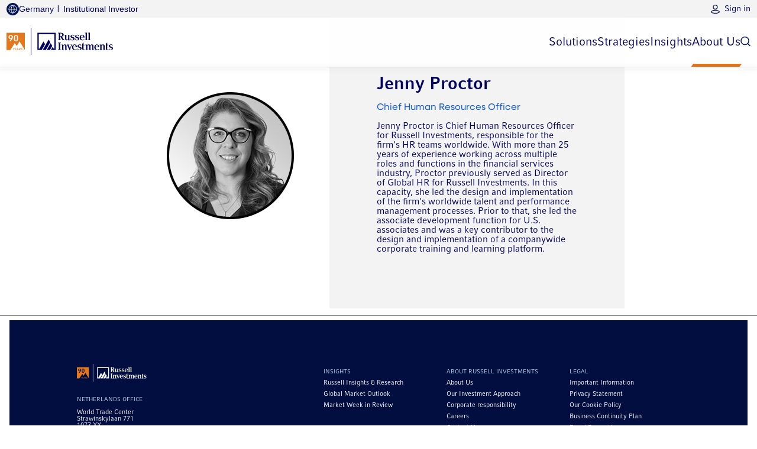

--- FILE ---
content_type: text/html;charset=utf-8
request_url: https://russellinvestments.com/content/ri/de/en-gb/about-us/our-people/jenny-proctor.html
body_size: 4547
content:

<!DOCTYPE HTML>
<html lang="en-GB">
<head>
    <meta charset="UTF-8"/>
    <title>Jenny Proctor</title>
    
    <meta name="description" content="Jenny Proctor, Chief Human Resources Officer for Russell Investments, works to place human capital at the epicenter of the value proposition for our clients."/>
    <meta name="template" content="page-content"/>
    <meta name="viewport" content="width=device-width, initial-scale=1"/>
    

    
        <script defer="defer" type="text/javascript" src="/.rum/@adobe/helix-rum-js@%5E2/dist/rum-standalone.js"></script>
<script src='https://assets.adobedtm.com/fbbb5a6f6976/13d6954a51d9/launch-b4e5f0ddaa9b.min.js' async></script>
    
   
    
<link rel="canonical" href="/content/ri/de/en-gb/about-us/our-people/jenny-proctor.html"/>


    

<!-- Context Hub -->
<script type="text/javascript">
            (function() {
                window.ContextHub = window.ContextHub || {};

                /* setting paths */
                ContextHub.Paths = ContextHub.Paths || {};
                ContextHub.Paths.CONTEXTHUB_PATH = "/conf/russell/settings/cloudsettings/default/contexthub";
                ContextHub.Paths.RESOURCE_PATH = "\/content\/ri\/de\/en\u002Dgb\/about\u002Dus\/our\u002Dpeople\/jenny\u002Dproctor\/_jcr_content\/contexthub";
                ContextHub.Paths.SEGMENTATION_PATH = "\/conf\/russell\/settings\/wcm\/segments";
                ContextHub.Paths.CQ_CONTEXT_PATH = "";

                /* setting initial constants */
                ContextHub.Constants = ContextHub.Constants || {};
                ContextHub.Constants.ANONYMOUS_HOME = "/home/users/9/9_zpuNLlmcsY1lMm-Lq5";
                ContextHub.Constants.MODE = "no-ui";
            }());
        </script><script src="/etc/cloudsettings.kernel.js/conf/russell/settings/cloudsettings/default/contexthub" type="text/javascript"></script>


<!-- GTM Data Layer -->

    <script>
        dataLayer = [{
            'user': {
                isLoggedIn: 'false'
            },
            'primaryAudience': 'individual, financial\u002Dprofessional, institutional',
            'secondaryAudience': '',
            'contentCategory': 'about',
            'contentFormat': 'biography',
            'topic': 'about\u002Dcorporate',
            'campaign': '',
            'product': '',
            'audienceType': ContextHub.Utils.Cookie.getItem("attestation"),
            'country': ContextHub.Utils.Cookie.getItem("country"),
            'itemID': 'ce3d59a0\u002D745c\u002D4a29\u002D936c\u002Dad4b3abe987b',
        }];
    </script>

<!-- GTM Data Layer -->
 <!-- Google Tag Manager -->
 
		<script type="application/ecmascript">(function (w, d, s, l, i) {
		        w[l] = w[l] || [];
		        w[l].push({
		            'gtm.start':
		                new Date().getTime(), event: 'gtm.js'
		        });
		        var f = d.getElementsByTagName(s)[0],
		            j = d.createElement(s), dl = l != 'dataLayer' ? '&l=' + l : '';
		        j.async = true;
		        j.setAttribute('class','optanon-category-C0001');
		        j.src =
		            'https://www.googletagmanager.com/gtm.js?id=' + i + dl;
		        f.parentNode.insertBefore(j, f);
		    })(window, document, 'script', 'dataLayer', 'GTM-MSKC6G');
		</script>

<!-- End Google Tag Manager -->
<!-- Coveo Search -->
<script type="module" src="https://static.cloud.coveo.com/atomic/v3.13.0/atomic.esm.js">
</script>

<link rel="stylesheet" href="https://static.cloud.coveo.com/atomic/v3/themes/coveo.css"/>
<!-- Coveo Search -->


    
    <link rel="stylesheet" href="/etc.clientlibs/russell/clientlibs/clientlib-base.lc-3c3f5dd55b9ba40f3a512eeabe9e111c-lc.min.css" type="text/css">





    
    <script src="/etc.clientlibs/clientlibs/granite/jquery.lc-7842899024219bcbdb5e72c946870b79-lc.min.js"></script>
<script src="/etc.clientlibs/clientlibs/granite/utils.lc-e7bf340a353e643d198b25d0c8ccce47-lc.min.js"></script>
<script src="/etc.clientlibs/clientlibs/granite/jquery/granite.lc-543d214c88dfa6f4a3233b630c82d875-lc.min.js"></script>
<script src="/etc.clientlibs/foundation/clientlibs/jquery.lc-dd9b395c741ce2784096e26619e14910-lc.min.js"></script>
<script src="/etc.clientlibs/russell/clientlibs/clientlib-base.lc-88f9b0ca6bcc85b04814c6d2dbb2786a-lc.min.js"></script>
<script src="/etc.clientlibs/russell/clientlibs/clientlib-attestationpage.lc-3ae04de6e2262a2fb7c7a4e4bd4f1edb-lc.min.js"></script>









    
    <script src="/etc.clientlibs/russell/clientlibs/clientlib-attestationcard.lc-5413da08fdafba3e08f3f1ee5197dd06-lc.min.js"></script>
<script src="/etc.clientlibs/russell/clientlibs/clientlib-attestationbar.lc-995b87db5c4a97cc62f66c3c54754a1e-lc.min.js"></script>





    
    <script src="/etc.clientlibs/russell/clientlibs/clientlib-mainnav/component.lc-9b8c816d4e696ce70878b9a637290c09-lc.min.js"></script>





    
    
    

    

    
    <script src="/etc.clientlibs/russell/clientlibs/clientlib-dependencies.lc-d41d8cd98f00b204e9800998ecf8427e-lc.min.js"></script>


    
    <link rel="stylesheet" href="/etc.clientlibs/russell/clientlibs/clientlib-dependencies.lc-d41d8cd98f00b204e9800998ecf8427e-lc.min.css" type="text/css">
<link rel="stylesheet" href="/etc.clientlibs/russell/clientlibs/clientlib-site.lc-fc39f72f1f74ae6aa904682d26e3f895-lc.min.css" type="text/css">
<link rel="stylesheet" href="/etc.clientlibs/russell/clientlibs/clientlib-print.lc-2420a0095dd671730b6cd123c59e1758-lc.min.css" type="text/css">


    
    
    <script async src="/etc.clientlibs/core/wcm/components/commons/datalayer/v2/clientlibs/core.wcm.components.commons.datalayer.v2.lc-1e0136bad0acfb78be509234578e44f9-lc.min.js"></script>


    
    <script async src="/etc.clientlibs/core/wcm/components/commons/datalayer/acdl/core.wcm.components.commons.datalayer.acdl.lc-bf921af342fd2c40139671dbf0920a1f-lc.min.js"></script>



    
    <link rel="icon" sizes="192x192" href="/etc.clientlibs/russell/clientlibs/clientlib-shared/resources/favicon.ico"/>
    <link rel="apple-touch-icon" sizes="180x180" href="/etc.clientlibs/russell/clientlibs/clientlib-shared/resources/apple-touch-icon-180x180.png"/>
    <link rel="apple-touch-icon" sizes="167x167" href="/etc.clientlibs/russell/clientlibs/clientlib-shared/resources/apple-touch-icon-167x167.png"/>
    <link rel="apple-touch-icon" sizes="152x152" href="/etc.clientlibs/russell/clientlibs/clientlib-shared/resources/apple-touch-icon-152x152.png"/>
    <link rel="apple-touch-icon" sizes="120x120" href="/etc.clientlibs/russell/clientlibs/clientlib-shared/resources/apple-touch-icon-120x120.png"/>
    <meta name="msapplication-square310x310logo" content="/etc.clientlibs/russell/clientlibs/clientlib-shared/resources/icon-310x310.png"/>
    <meta name="msapplication-wide310x150logo" content="/etc.clientlibs/russell/clientlibs/clientlib-shared/resources/icon-310x150.png"/>
    <meta name="msapplication-square150x150logo" content="/etc.clientlibs/russell/clientlibs/clientlib-shared/resources/icon-150x150.png"/>
    <meta name="msapplication-square70x70logo" content="/etc.clientlibs/russell/clientlibs/clientlib-shared/resources/icon-70x70.png"/>

    
    
    
</head>
<body class="page basicpage" id="page-85aefa7358" data-cmp-link-accessibility-enabled data-cmp-link-accessibility-text="opens in a new tab" data-cmp-data-layer-enabled data-cmp-data-layer-name="adobeDataLayer">
	<!-- Google Tag Manager (noscript) -->
	
	<noscript>
	    <iframe src="https://www.googletagmanager.com/ns.html?id=GTM-MSKC6G" height="0" width="0" style="display:none;visibility:hidden">
	    </iframe>
	</noscript>
	
	<!-- End Google Tag Manager (noscript) -->
<script>
    var dataLayerName = 'adobeDataLayer' || 'adobeDataLayer';
    window[dataLayerName] = window[dataLayerName] || [];
    window[dataLayerName].push({
        page: JSON.parse("{\x22page\u002D85aefa7358\x22:{\x22@type\x22:\x22russell\/components\/page\x22,\x22repo:modifyDate\x22:\x222025\u002D06\u002D10T16:50:03Z\x22,\x22dc:title\x22:\x22Jenny Proctor\x22,\x22dc:description\x22:\x22Jenny Proctor, Chief Human Resources Officer for Russell Investments, works to place human capital at the epicenter of the value proposition for our clients.\x22,\x22xdm:template\x22:\x22\/conf\/russell\/settings\/wcm\/templates\/page\u002Dcontent\x22,\x22xdm:language\x22:\x22en\u002DGB\x22,\x22xdm:tags\x22:[],\x22repo:path\x22:\x22\/content\/ri\/de\/en\u002Dgb\/about\u002Dus\/our\u002Dpeople\/jenny\u002Dproctor.html\x22}}"),
        event:'cmp:show',
        eventInfo: {
            path: 'page.page\u002D85aefa7358'
        }
    });
</script>



    




    
<div class="root container responsivegrid">

    
    <div id="container-a9ee55e47d" class="cmp-container">
        


<div class="aem-Grid aem-Grid--12 aem-Grid--default--12 ">
    
    <header class="experiencefragment aem-GridColumn aem-GridColumn--default--12">
<div id="experiencefragment-b4c7b7c0e1" class="cmp-experiencefragment cmp-experiencefragment--header">


    
    
    
    <div id="container-d09bb375b6" class="cmp-container">
        
        <div class="personaheader">

<section id="persona-header-placeholder" class="show-persona">
</section>


</div>

        
    </div>

</div>

    
</header>
<main class="container responsivegrid aem-GridColumn aem-GridColumn--default--12">

    
    <div id="container-e57c23e64f" class="cmp-container">
        


<div class="aem-Grid aem-Grid--12 aem-Grid--default--12 ">
    
    <div class="container responsivegrid aem-GridColumn aem-GridColumn--default--12">

    
    <div id="container-d9c2e0e229" class="cmp-container">
        


<div class="aem-Grid aem-Grid--12 aem-Grid--default--12 ">
    
    <div class="bio contentfragment aem-GridColumn--default--none aem-GridColumn aem-GridColumn--default--8 aem-GridColumn--offset--default--2"><section class="cmp-bio">
    <div class="cmp-bio__container russell-container">
        <div class="cmp-bio__wrapper">
            <div class="cmp-bio__img-container">
                <img class="cmp-bio__img" src="/content/dam/ri/images/global/headshots/internal/p/Proctor_Jenny.png" alt="Headshot image of Jenny Proctor"/>
            </div>
            <div class="cmp-bio__content">
                <h3 class="cmp-bio__name">Jenny Proctor</h3>
                <p class="cmp-bio__job-title">Chief Human Resources Officer</p>
                <div class="cmp-bio__about">
                    <p>Jenny Proctor is Chief Human Resources Officer for Russell Investments, responsible for the firm&#39;s HR teams worldwide. With more than 25 years of experience working across multiple roles and functions in the financial services industry, Proctor previously served as Director of Global HR for Russell Investments. In this capacity, she led the design and implementation of the firm&#39;s worldwide talent and performance management processes. Prior to that, she led the associate development function for U.S. associates and was a key contributor to the design and implementation of a companywide corporate training and learning platform.</p>
                </div>
            </div>
        </div>
    </div>
</section>

    
</div>

    
</div>

    </div>

    
</div>

    
</div>

    </div>

    
</main>
<footer class="experiencefragment aem-GridColumn aem-GridColumn--default--12">
<div id="experiencefragment-b427a03496" class="cmp-experiencefragment cmp-experiencefragment--footer">


    
    <div id="container-db0fdf96c0" class="cmp-container">
        


<div class="aem-Grid aem-Grid--12 aem-Grid--default--12 ">
    
    <div class="personafooter aem-GridColumn aem-GridColumn--default--12">

<section id="persona-footer-placeholder" class="show-persona">
</section>


</div>

    
</div>

    </div>

    
</div>

    
</footer>
<div class="footerdisclosures container responsivegrid aem-GridColumn--default--none aem-GridColumn aem-GridColumn--default--10 aem-GridColumn--offset--default--1"><div class="cmp-disclosure-cf">

    <!-- Page level disclosures -->
    
    <!--Site level Disclosures -->
    
        <div class="cmp-disclosure-cf__content">
            
            <div class="cmp-disclosure-cf__text">
                
                    
                        <p>Any statements of opinion expressed within this publication are that of Russell Investments and are current at the time of issue. The information and opinion given in this publication is given in good faith. All opinions expressed are subject to change at any time. Russell Investments nor any of its staff accepts liability with respect to the information or opinions contained in this publication.</p>
                    
                
            </div>
        </div>
    
        <div class="cmp-disclosure-cf__content">
            
            <div class="cmp-disclosure-cf__text">
                
                    
                        <p>All investments carry a level of risk and do not typically grow at an even rate of return and could experience negative growth.</p>
                    
                
            </div>
        </div>
    
        <div class="cmp-disclosure-cf__content">
            
            <div class="cmp-disclosure-cf__text">
                
                    
                        <p>Any past performance results should not be seen as a guide to future returns. Any scenarios presented are an estimate of future performance based on evidence from the past on how the value of an investment varies and are not an exact indicator.</p>
                    
                
            </div>
        </div>
    
        <div class="cmp-disclosure-cf__content">
            
            <div class="cmp-disclosure-cf__text">
                
                    
                        <p>In EMEA this content is suitable for Professional Clients Only.</p>
                    
                
            </div>
        </div>
    
        <div class="cmp-disclosure-cf__content">
            
            <div class="cmp-disclosure-cf__text">
                
                    
                        <p>Russell Investments is committed to ensuring digital accessibility for people with disabilities. We are continually improving the user experience for everyone, and applying the relevant accessibility standards.</p>
                    
                
            </div>
        </div>
    
        <div class="cmp-disclosure-cf__content">
            
            <div class="cmp-disclosure-cf__text">
                
                    
                        <p>Russell Investments&#39; ownership is composed of a majority stake held by funds managed by TA Associates Management, L.P., with a significant minority stake held by funds managed by Reverence Capital Partners, L.P. Certain of Russell Investments&#39; employees and Hamilton Lane Advisors, LLC also hold minority, non-controlling, ownership stakes.</p>
                    
                
            </div>
        </div>
    
        <div class="cmp-disclosure-cf__content">
            
            <div class="cmp-disclosure-cf__text">
                
                    
                        <div id="429029FE9CAF450BB5FA4F7CC8EDDD84">
<p>Frank Russell Company is the owner of the Russell trademarks contained in this material and all trademark rights related to the Russell trademarks, which the members of the Russell Investments group of companies are permitted to use under license from Frank Russell Company. The members of the Russell Investments group of companies are not affiliated in any manner with Frank Russell Company or any entity operating under the &#34;FTSE RUSSELL&#34; brand.</p>
</div>
<div id="389267812EF8458C88AEAB58A55AFA53"></div>
                    
                
            </div>
        </div>
    
        <div class="cmp-disclosure-cf__content">
            
            <div class="cmp-disclosure-cf__text">
                
                    
                        <p>Issued by Russell Investments Limited. Company No. 02086230. Registered in England and Wales with registered office at: Rex House, 10 Regent Street, London SW1Y 4PE. Telephone &#43;44 (0)20 7024 6000. Authorised and regulated by the Financial Conduct Authority, 12 Endeavour Square, London, E20 1JN.</p>
                    
                
            </div>
        </div>
    
        <div class="cmp-disclosure-cf__content">
            
            <div class="cmp-disclosure-cf__text">
                
                    
                        <p>© Russell Investments Group, LLC. 1995-2026. All rights reserved. This material is proprietary and may not be reproduced, transferred, or distributed in any form without prior written permission from Russell Investments. It is delivered on an &#34;as is&#34; basis without warranty.</p>
                    
                
            </div>
        </div>
    
 </div>

<!-- Compliance Code support here -->
<div class="cmp-footer-disclosures"></div>


</div>

    
</div>

    </div>

    
</div>


    
    
    <script src="/etc.clientlibs/russell/clientlibs/clientlib-site.lc-d91e521f6b4cc63fe57186d1b172e7e9-lc.min.js"></script>
<script src="/etc.clientlibs/russell/clientlibs/clientlib-print.lc-d41d8cd98f00b204e9800998ecf8427e-lc.min.js"></script>


    


    <script async src="/etc.clientlibs/core/wcm/components/commons/site/clientlibs/container.lc-0a6aff292f5cc42142779cde92054524-lc.min.js"></script>
<script async src="/etc.clientlibs/clientlibs/granite/jquery/granite/csrf.lc-652a558c3774088b61b0530c184710d1-lc.min.js"></script>



    

    

    
    


</body>
</html>


--- FILE ---
content_type: text/html;charset=utf-8
request_url: https://russellinvestments.com/content/experience-fragments/ri/de/en-gb/site/headers/institutional-investor/master.header.html
body_size: 5549
content:

<!DOCTYPE HTML>
<html>
    <head>
    <meta http-equiv="content-type" content="text/html; charset=UTF-8"/>
    <meta name="keywords" content="Web"/>
    
    
    
    
<script defer="defer" type="text/javascript" src="/.rum/@adobe/helix-rum-js@%5E2/dist/rum-standalone.js"></script>
<link rel="stylesheet" href="/etc.clientlibs/foundation/clientlibs/main.lc-b4994788cf1eaeed300a0aa7af53f3c8-lc.min.css" type="text/css">
<script src="/etc.clientlibs/clientlibs/granite/jquery.lc-7842899024219bcbdb5e72c946870b79-lc.min.js"></script>
<script src="/etc.clientlibs/clientlibs/granite/utils.lc-e7bf340a353e643d198b25d0c8ccce47-lc.min.js"></script>
<script src="/etc.clientlibs/clientlibs/granite/jquery/granite.lc-543d214c88dfa6f4a3233b630c82d875-lc.min.js"></script>
<script src="/etc.clientlibs/foundation/clientlibs/jquery.lc-dd9b395c741ce2784096e26619e14910-lc.min.js"></script>
<script src="/etc.clientlibs/foundation/clientlibs/shared.lc-41f79c8a45bb1766981ec4ca82d7e0e6-lc.min.js"></script>
<script src="/etc.clientlibs/foundation/clientlibs/main.lc-690ba627a9a2eeef0733ede272cf726b-lc.min.js"></script>



    
    

    



    
<link rel="stylesheet" href="/etc.clientlibs/russell/clientlibs/clientlib-dependencies.lc-d41d8cd98f00b204e9800998ecf8427e-lc.min.css" type="text/css">
<link rel="stylesheet" href="/etc.clientlibs/russell/clientlibs/clientlib-site.lc-fc39f72f1f74ae6aa904682d26e3f895-lc.min.css" type="text/css">
<link rel="stylesheet" href="/etc.clientlibs/russell/clientlibs/clientlib-print.lc-2420a0095dd671730b6cd123c59e1758-lc.min.css" type="text/css">








    

    

    

<meta name="viewport" content="width=device-width, initial-scale=1, shrink-to-fit=no"/>

    
<script src="/etc.clientlibs/russell/clientlibs/clientlib-dependencies.lc-d41d8cd98f00b204e9800998ecf8427e-lc.min.js"></script>






<script type="text/javascript">
            (function() {
                window.ContextHub = window.ContextHub || {};

                /* setting paths */
                ContextHub.Paths = ContextHub.Paths || {};
                ContextHub.Paths.CONTEXTHUB_PATH = "/libs/settings/cloudsettings/legacy/contexthub";
                ContextHub.Paths.RESOURCE_PATH = "\/content\/experience\u002Dfragments\/ri\/de\/en\u002Dgb\/site\/headers\/institutional\u002Dinvestor\/master\/_jcr_content\/contexthub";
                ContextHub.Paths.SEGMENTATION_PATH = "";
                ContextHub.Paths.CQ_CONTEXT_PATH = "";

                /* setting initial constants */
                ContextHub.Constants = ContextHub.Constants || {};
                ContextHub.Constants.ANONYMOUS_HOME = "/home/users/9/9_zpuNLlmcsY1lMm-Lq5";
                ContextHub.Constants.MODE = "no-ui";
            }());
        </script><script src="/etc/cloudsettings.kernel.js/libs/settings/cloudsettings/legacy/contexthub" type="text/javascript"></script>





    
    <title>institutional-investor</title>
</head>
    <body class="xf-web-container">




<div class="container">
    <div class="root container responsivegrid">

    
    <div id="container-386966d18b" class="cmp-container">
        


<div class="aem-Grid aem-Grid--12 aem-Grid--default--12 ">
    
    <div class="mainnav aem-GridColumn aem-GridColumn--default--12">
    
<script src="/etc.clientlibs/russell/clientlibs/clientlib-base.lc-88f9b0ca6bcc85b04814c6d2dbb2786a-lc.min.js"></script>
<script src="/etc.clientlibs/russell/clientlibs/clientlib-mainnav/component.lc-9b8c816d4e696ce70878b9a637290c09-lc.min.js"></script>




<section class="cmp-main-nav">
    
    
<script src="/etc.clientlibs/russell/clientlibs/clientlib-attestationcard.lc-5413da08fdafba3e08f3f1ee5197dd06-lc.min.js"></script>
<script src="/etc.clientlibs/russell/clientlibs/clientlib-attestationbar.lc-995b87db5c4a97cc62f66c3c54754a1e-lc.min.js"></script>



    <div class="cmp-main-nav__container">
        <div class="cmp-main-nav__attestation-bar">
            <div class="cmp-main-nav__attestation-bar-container">
                <div class="cmp-main-nav__attestation-bar-top-bar">
                    <div class="cmp-main-nav__attestation-location-persona">
                        <div class="cmp-main-nav__attestation-location-icon-wrapper cmp-main-nav__attestation-icon-wrapper">
                            <img src="/content/dam/ri/images/global/icons/globe-navy.svg" alt="Globe icon" class="cmp-main-nav__attestation-location-icon"/>
                        </div>
                        <button id="attestation-location-btn" class="cmp-main-nav__attestation-button cmp-main-nav__attestation-button-location" aria-haspopup="true">
                            
                            
                            <div class="cmp-main-nav__attestation-country-label">Germany</div>
                        </button>
                        <span class="cmp-main-nav__attestation-separator">|</span>
                        
                            <button id="attestation-persona-btn" class="cmp-main-nav__attestation-button cmp-main-nav__attestation-button-persona" aria-haspopup="true">
                                Institutional Investor
                            </button>
                        
                        
                    </div>
                    <div class="cmp-main-nav__attestation-sign-in-register">
                        <img src="/content/dam/ri/images/global/icons/login-icon.svg" alt="Sign in icon" class="cmp-main-nav__attestation-sign-in-icon"/>
                        <a href="https://russellinvestments.com/app/userauthentication/signupsignin" class="cmp-main-nav__attestation-sign-in-link" target="_self">Sign in</a>
                        
                    </div>
                </div>
                <div class="cmp-main-nav__attestation-dropdown-wrapper">
                    <div class="cmp-main-nav__attestation-dropdown">
                        <div class="cmp-main-nav__attestation-countries-grid-wrapper" aria-labelledby="attestation-location-btn" aria-hidden="true">
                            <div class="cmp-main-nav__attestation-countries-grid">
                                <div class="cmp-main-nav__attestation-countries-americas cmp-main-nav__attestation-regions">
                                    <div class="cmp-main-nav__attestation-countries-heading">AMERICAS</div>
                                    
    <div class="cmp-main-nav__attestation-regional-countries-container">
        
            <a href="/content/ri/us/en.html?countryCode=us&languageCode=en" class="cmp-main-nav__attestation-countries-link">
                <div class="cmp-main-nav__attestation-countries-img-wrapper">
                    <img decoding="async" class="cmp-main-nav__attestation-countries-img" src="/content/dam/ri/images/global/attestation-page/usa.png" alt="United States flag icon"/>
                </div>
                <div class="cmp-main-nav__attestation-country-label">
                    United States
                </div>
            </a>
        
    
        
            <a href="/content/ri/ca/en.html?countryCode=ca&languageCode=en" class="cmp-main-nav__attestation-countries-link">
                <div class="cmp-main-nav__attestation-countries-img-wrapper">
                    <img decoding="async" class="cmp-main-nav__attestation-countries-img" src="/content/dam/ri/images/global/attestation-page/canada.svg" alt="Canada flag icon"/>
                </div>
                <div class="cmp-main-nav__attestation-country-label">
                    Canada (English)
                </div>
            </a>
        
    
        
            <a href="/content/ri/ca/fr-ca.html?countryCode=ca&languageCode=fr-ca" class="cmp-main-nav__attestation-countries-link">
                <div class="cmp-main-nav__attestation-countries-img-wrapper">
                    <img decoding="async" class="cmp-main-nav__attestation-countries-img" src="/content/dam/ri/images/global/attestation-page/canada.svg" alt="Canada flag icon"/>
                </div>
                <div class="cmp-main-nav__attestation-country-label">
                    Canada (Français)
                </div>
            </a>
        
    </div>

                                </div>
                                <div class="cmp-main-nav__attestation-countries-emea cmp-main-nav__attestation-regions">
                                    <div class="cmp-main-nav__attestation-countries-heading">EMEA</div>
                                    
    <div class="cmp-main-nav__attestation-regional-countries-container">
        
            <a href="/content/ri/fr/fr.html?countryCode=fr&languageCode=fr" class="cmp-main-nav__attestation-countries-link">
                <div class="cmp-main-nav__attestation-countries-img-wrapper">
                    <img decoding="async" class="cmp-main-nav__attestation-countries-img" src="/content/dam/ri/images/global/attestation-page/france.svg" alt="France flag icon"/>
                </div>
                <div class="cmp-main-nav__attestation-country-label">
                    France
                </div>
            </a>
        
    
        
            <a href="/content/ri/mi/en-gb.html?countryCode=mi&languageCode=en-gb" class="cmp-main-nav__attestation-countries-link">
                <div class="cmp-main-nav__attestation-countries-img-wrapper">
                    <img decoding="async" class="cmp-main-nav__attestation-countries-img" src="/content/dam/ri/images/global/attestation-page/middle-east.svg" alt="Middle East flag icon"/>
                </div>
                <div class="cmp-main-nav__attestation-country-label">
                    Middle East
                </div>
            </a>
        
    
        
            <a href="/content/ri/nl/en-gb.html?countryCode=nl&languageCode=en-gb" class="cmp-main-nav__attestation-countries-link">
                <div class="cmp-main-nav__attestation-countries-img-wrapper">
                    <img decoding="async" class="cmp-main-nav__attestation-countries-img" src="/content/dam/ri/images/global/attestation-page/netherlands.svg" alt="Netherlands flag icon"/>
                </div>
                <div class="cmp-main-nav__attestation-country-label">
                    Netherlands
                </div>
            </a>
        
    
        
    
        
            <a href="/content/ri/nn/en-gb.html?countryCode=nn&languageCode=en-gb" class="cmp-main-nav__attestation-countries-link">
                <div class="cmp-main-nav__attestation-countries-img-wrapper">
                    <img decoding="async" class="cmp-main-nav__attestation-countries-img" src="/content/dam/ri/images/global/attestation-page/nordics.svg" alt="Nordics flag icon"/>
                </div>
                <div class="cmp-main-nav__attestation-country-label">
                    Nordics
                </div>
            </a>
        
    
        
            <a href="/content/ri/uk/en-gb.html?countryCode=uk&languageCode=en-gb" class="cmp-main-nav__attestation-countries-link">
                <div class="cmp-main-nav__attestation-countries-img-wrapper">
                    <img decoding="async" class="cmp-main-nav__attestation-countries-img" src="/content/dam/ri/images/global/attestation-page/united-kingdom.svg" alt="United Kingdom flag icon"/>
                </div>
                <div class="cmp-main-nav__attestation-country-label">
                    United Kingdom
                </div>
            </a>
        
    
        
            <a href="/content/ri/ie/en-gb.html?countryCode=ie&languageCode=en-gb" class="cmp-main-nav__attestation-countries-link">
                <div class="cmp-main-nav__attestation-countries-img-wrapper">
                    <img decoding="async" class="cmp-main-nav__attestation-countries-img" src="/content/dam/ri/images/global/attestation-page/ireland.svg" alt="Ireland flag icon"/>
                </div>
                <div class="cmp-main-nav__attestation-country-label">
                    Ireland
                </div>
            </a>
        
    
        
            <a href="/content/ri/it/it.html?countryCode=it&languageCode=it" class="cmp-main-nav__attestation-countries-link">
                <div class="cmp-main-nav__attestation-countries-img-wrapper">
                    <img decoding="async" class="cmp-main-nav__attestation-countries-img" src="/content/dam/ri/images/global/attestation-page/italia.svg" alt="Italia flag icon"/>
                </div>
                <div class="cmp-main-nav__attestation-country-label">
                    Italia
                </div>
            </a>
        
    </div>

                                </div>
                                <div class="cmp-main-nav__attestation-countries-emea cmp-main-nav__attestation-regions">
                                    <div class="cmp-main-nav__attestation-countries-heading">ASIA PACIFIC</div>
                                    
    <div class="cmp-main-nav__attestation-regional-countries-container">
        
            <a href="/content/ri/au/en-gb.html?countryCode=au&languageCode=en-gb" class="cmp-main-nav__attestation-countries-link">
                <div class="cmp-main-nav__attestation-countries-img-wrapper">
                    <img decoding="async" class="cmp-main-nav__attestation-countries-img" src="/content/dam/ri/images/global/attestation-page/australia.svg" alt="Australia flag icon"/>
                </div>
                <div class="cmp-main-nav__attestation-country-label">
                    Australia
                </div>
            </a>
        
    
        
            <a href="/content/ri/kr/ko.html?countryCode=kr&languageCode=ko" class="cmp-main-nav__attestation-countries-link">
                <div class="cmp-main-nav__attestation-countries-img-wrapper">
                    <img decoding="async" class="cmp-main-nav__attestation-countries-img" src="/content/dam/ri/images/global/attestation-page/south-korea.svg" alt="한국 flag icon"/>
                </div>
                <div class="cmp-main-nav__attestation-country-label">
                    한국
                </div>
            </a>
        
    
        
            <a href="/content/ri/jp/ja.html?countryCode=jp&languageCode=ja" class="cmp-main-nav__attestation-countries-link">
                <div class="cmp-main-nav__attestation-countries-img-wrapper">
                    <img decoding="async" class="cmp-main-nav__attestation-countries-img" src="/content/dam/ri/images/global/attestation-page/japan.svg" alt="日本 flag icon"/>
                </div>
                <div class="cmp-main-nav__attestation-country-label">
                    日本
                </div>
            </a>
        
    
        
            <a href="/content/ri/in/en-gb.html?countryCode=in&languageCode=en-gb" class="cmp-main-nav__attestation-countries-link">
                <div class="cmp-main-nav__attestation-countries-img-wrapper">
                    <img decoding="async" class="cmp-main-nav__attestation-countries-img" src="/content/dam/ri/images/global/attestation-page/india.svg" alt="India flag icon"/>
                </div>
                <div class="cmp-main-nav__attestation-country-label">
                    India
                </div>
            </a>
        
    
        
            <a href="/content/ri/cn/zh.html?countryCode=cn&languageCode=zh" class="cmp-main-nav__attestation-countries-link">
                <div class="cmp-main-nav__attestation-countries-img-wrapper">
                    <img decoding="async" class="cmp-main-nav__attestation-countries-img" src="/content/dam/ri/images/global/attestation-page/china.svg" alt="中国 flag icon"/>
                </div>
                <div class="cmp-main-nav__attestation-country-label">
                    中国
                </div>
            </a>
        
    
        
            <a href="/content/ri/nz/en-gb.html?countryCode=nz&languageCode=en-gb" class="cmp-main-nav__attestation-countries-link">
                <div class="cmp-main-nav__attestation-countries-img-wrapper">
                    <img decoding="async" class="cmp-main-nav__attestation-countries-img" src="/content/dam/ri/images/global/attestation-page/new-zealand.svg" alt="New Zealand flag icon"/>
                </div>
                <div class="cmp-main-nav__attestation-country-label">
                    New Zealand
                </div>
            </a>
        
    </div>

                                </div>
                            </div>
                        </div>
                        <div class="cmp-main-nav__attestation-card-grid-wrapper" aria-labelledby="attestation-persona-btn" aria-hidden="true">
                            <div class="cmp-main-nav__attestation-card-grid">
                                
                                    
                                
                                    
    
    

    
    
<script src="/etc.clientlibs/core/wcm/components/commons/site/clientlibs/container.lc-0a6aff292f5cc42142779cde92054524-lc.min.js"></script>
<script src="/etc.clientlibs/clientlibs/granite/jquery/granite/csrf.lc-652a558c3774088b61b0530c184710d1-lc.min.js"></script>



    
    




    <section class="cmp-attestation-card">
        <a href="/content/ri/de/en-gb/financial-professional.html" data-attestation="financial-professional" data-country="de" data-language="en-gb" class="cmp-attestation-card__link">
            <div class="cmp-attestation-card__container">
                <div class="cmp-attestation-card__content">
                    <h3 class="cmp-attestation-card__heading">Financial Professional</h3>
                    <p class="cmp-attestation-card__description">Private banks, wealth managers, and multi-family offices</p>
                </div>
            </div>
        </a>
    </section>

                                
                            </div>
                        </div>
                    </div>
                </div>
            </div>
        </div>
        <nav class="cmp-main-nav__top-menu">
            <div class="cmp-main-nav__logo-wrapper">
                <a href="/content/ri/de/en-gb/institutional-investor" class="cmp-main-nav__logo-link" target="_self">
                    <img src="/content/dam/ri/images/global/logos/90MarkLogo-OrangeBlue.svg" alt="Russell logo" class="cmp-main-nav__logo"/>
                </a>
            </div>
            <div class="cmp-main-nav__nested-tabs-wrapper">
                <ul class="cmp-main-nav__level-one-list">
                    <li id="level-one-index-0" class="cmp-main-nav__level-one-list-item" aria-haspopup="true" tabindex="0">
                        <div class="cmp-main-nav__level-one-tab" aria-selected="false">Solutions</div>
                        <div class="cmp-main-nav__level-one-dropdown" aria-hidden="true" aria-labelledby="level-one-index-0">
                            <div class="cmp-main-nav__level-one-dropdown-grid">
                                <div class="cmp-main-nav__inner-nav-links-grid">
                                    <ul class="cmp-main-nav__level-two-list">
                                        <li class="cmp-main-nav__level-two-list-item">
                                            <a id="level-two-index-0" class="cmp-main-nav__level-two-link active" href="/content/ri/de/en-gb/institutional-investor/solutions/fiduciary-management.html" data-has-child-links="false" data-level-two-tab-index="0" target="_self" aria-haspopup="true" aria-selected="false">
                                                Fiduciary Management
                                            </a>
                                        </li>
                                    
                                        <li class="cmp-main-nav__level-two-list-item">
                                            <a id="level-two-index-1" class="cmp-main-nav__level-two-link" href="#" data-has-child-links="true" data-level-two-tab-index="1" target="_self" aria-haspopup="false" aria-selected="false">
                                                Customised Portfolio Solutions
                                            </a>
                                        </li>
                                    
                                        <li class="cmp-main-nav__level-two-list-item">
                                            <a id="level-two-index-2" class="cmp-main-nav__level-two-link" href="/content/ri/de/en-gb/institutional-investor/solutions/sustainable-investing.html" data-has-child-links="false" data-level-two-tab-index="2" target="_self" aria-haspopup="true" aria-selected="false">
                                                Sustainable Investing 
                                            </a>
                                        </li>
                                    </ul>
                                    
                                        
                                    
                                        <ul class="cmp-main-nav__level-three-list" data-level-three-tab-index="1" aria-labelledby="level-two-index-1">
                                            <li class="cmp-main-nav__level-three-list-item">
                                                <a href="/content/ri/de/en-gb/institutional-investor/solutions/customised-portfolio-solutions/transition-management.html" class="cmp-main-nav__level-three-link" target="_self">
                                                    Transition Management
                                                </a>
                                            </li>
                                        
                                            <li class="cmp-main-nav__level-three-list-item">
                                                <a href="/content/ri/de/en-gb/institutional-investor/solutions/customised-portfolio-solutions/overlay-services.html" class="cmp-main-nav__level-three-link" target="_self">
                                                    Overlay Services
                                                </a>
                                            </li>
                                        
                                            <li class="cmp-main-nav__level-three-list-item">
                                                <a href="/content/ri/de/en-gb/institutional-investor/solutions/customised-portfolio-solutions/currency-management.html" class="cmp-main-nav__level-three-link" target="_self">
                                                    Currency Management
                                                </a>
                                            </li>
                                        
                                            <li class="cmp-main-nav__level-three-list-item">
                                                <a href="/content/ri/de/en-gb/institutional-investor/solutions/customised-portfolio-solutions/completion-portfolios.html" class="cmp-main-nav__level-three-link" target="_self">
                                                    Completion Portfolios
                                                </a>
                                            </li>
                                        </ul>
                                    
                                        
                                    
                                </div>
                                <div class="cmp-main-nav__learn-about-us-block">
                                    <div class="cmp-main-nav__learn-about-us-block-container">
                                        <div class="cmp-main-nav__learn-about-us-image-wrapper">
                                            <img src="/content/dam/ri/images/us/financial-professional/homepage/direct-indexing-image.jpg" alt="Promo Image 1" class="cmp-main-nav__learn-about-us-image"/>
                                        </div>
                                        <div class="cmp-main-nav__learn-about-us-image-overlay">
                                            <p class="cmp-main-nav__learn-about-us-image-overlay-text">Our innovations are the product of our people</p>
                                            
    <a href="/content/ri/de/en-gb/about-us.html" target="_self" class="link-with-arrow small">
        Learn about us
        <span class="russell-btn-arrow">
            <div>
                <svg width="22" height="11" viewBox="0 0 22 11" fill="none" xmlns="http://www.w3.org/2000/svg">
                    <path d="M14.9574 0.148438L14.1983 1.19954L18.779 4.49557H0.767578V5.79322H18.779L14.1983 9.08926L14.9574 10.1404L21.9063 5.1444L14.9574 0.148438Z" fill="#041459"></path>
                    <path d="M14.9574 0.148438L14.1983 1.19954L18.779 4.49557H0.767578V5.79322H18.779L14.1983 9.08926L14.9574 10.1404L21.9063 5.1444L14.9574 0.148438Z" fill="white"></path>
                </svg>
            </div>
        </span>
    </a>

                                        </div>
                                    </div>
                                </div>
                            </div>
                        </div>
                    </li>
                
                    <li id="level-one-index-1" class="cmp-main-nav__level-one-list-item" aria-haspopup="true" tabindex="0">
                        <div class="cmp-main-nav__level-one-tab" aria-selected="false">Strategies</div>
                        <div class="cmp-main-nav__level-one-dropdown" aria-hidden="true" aria-labelledby="level-one-index-1">
                            <div class="cmp-main-nav__level-one-dropdown-grid">
                                <div class="cmp-main-nav__inner-nav-links-grid">
                                    <ul class="cmp-main-nav__level-two-list">
                                        <li class="cmp-main-nav__level-two-list-item">
                                            <a id="level-two-index-0" class="cmp-main-nav__level-two-link active" href="#" data-has-child-links="true" data-level-two-tab-index="0" target="_self" aria-haspopup="false" aria-selected="false">
                                                Alternative Investing 
                                            </a>
                                        </li>
                                    
                                        <li class="cmp-main-nav__level-two-list-item">
                                            <a id="level-two-index-1" class="cmp-main-nav__level-two-link" href="/content/ri/de/en-gb/institutional-investor/strategies.html" data-has-child-links="false" data-level-two-tab-index="1" target="_self" aria-haspopup="true" aria-selected="false">
                                                Investment Strategies
                                            </a>
                                        </li>
                                    </ul>
                                    
                                        <ul class="cmp-main-nav__level-three-list" data-level-three-tab-index="0" aria-labelledby="level-two-index-0">
                                            <li class="cmp-main-nav__level-three-list-item">
                                                <a href="/content/ri/de/en-gb/institutional-investor/strategies/alternative-investing.html" class="cmp-main-nav__level-three-link" target="_self">
                                                    Overview
                                                </a>
                                            </li>
                                        
                                            <li class="cmp-main-nav__level-three-list-item">
                                                <a href="/content/ri/de/en-gb/institutional-investor/strategies/alternative-investing/private-markets.html" class="cmp-main-nav__level-three-link" target="_self">
                                                    Private Markets
                                                </a>
                                            </li>
                                        </ul>
                                    
                                        
                                    
                                </div>
                                <div class="cmp-main-nav__learn-about-us-block">
                                    <div class="cmp-main-nav__learn-about-us-block-container">
                                        <div class="cmp-main-nav__learn-about-us-image-wrapper">
                                            <img src="/content/dam/ri/images/us/financial-professional/homepage/direct-indexing-image.jpg" alt="Promo Image 1" class="cmp-main-nav__learn-about-us-image"/>
                                        </div>
                                        <div class="cmp-main-nav__learn-about-us-image-overlay">
                                            <p class="cmp-main-nav__learn-about-us-image-overlay-text">Our innovations are the product of our people</p>
                                            
    <a href="/content/ri/de/en-gb/about-us.html" target="_self" class="link-with-arrow small">
        Learn about us
        <span class="russell-btn-arrow">
            <div>
                <svg width="22" height="11" viewBox="0 0 22 11" fill="none" xmlns="http://www.w3.org/2000/svg">
                    <path d="M14.9574 0.148438L14.1983 1.19954L18.779 4.49557H0.767578V5.79322H18.779L14.1983 9.08926L14.9574 10.1404L21.9063 5.1444L14.9574 0.148438Z" fill="#041459"></path>
                    <path d="M14.9574 0.148438L14.1983 1.19954L18.779 4.49557H0.767578V5.79322H18.779L14.1983 9.08926L14.9574 10.1404L21.9063 5.1444L14.9574 0.148438Z" fill="white"></path>
                </svg>
            </div>
        </span>
    </a>

                                        </div>
                                    </div>
                                </div>
                            </div>
                        </div>
                    </li>
                
                    <li id="level-one-index-2" class="cmp-main-nav__level-one-list-item" aria-haspopup="true" tabindex="0">
                        <div class="cmp-main-nav__level-one-tab" aria-selected="false">Insights</div>
                        <div class="cmp-main-nav__level-one-dropdown" aria-hidden="true" aria-labelledby="level-one-index-2">
                            <div class="cmp-main-nav__level-one-dropdown-grid">
                                <div class="cmp-main-nav__inner-nav-links-grid">
                                    <ul class="cmp-main-nav__level-two-list">
                                        <li class="cmp-main-nav__level-two-list-item">
                                            <a id="level-two-index-0" class="cmp-main-nav__level-two-link active" href="/content/ri/de/en-gb/insights/russell-research.html" data-has-child-links="false" data-level-two-tab-index="0" target="_self" aria-haspopup="true" aria-selected="false">
                                                Russell Insights &amp; Research
                                            </a>
                                        </li>
                                    
                                        <li class="cmp-main-nav__level-two-list-item">
                                            <a id="level-two-index-1" class="cmp-main-nav__level-two-link" href="/content/ri/de/en-gb/insights/global-market-outlook.html" data-has-child-links="false" data-level-two-tab-index="1" target="_self" aria-haspopup="true" aria-selected="false">
                                                Global Market Outlook
                                            </a>
                                        </li>
                                    </ul>
                                    
                                        
                                    
                                        
                                    
                                </div>
                                <div class="cmp-main-nav__learn-about-us-block">
                                    <div class="cmp-main-nav__learn-about-us-block-container">
                                        <div class="cmp-main-nav__learn-about-us-image-wrapper">
                                            <img src="/content/dam/ri/images/global/navigation-promos/gmo-promo.png" alt="robot handing a man an ice cream cone" class="cmp-main-nav__learn-about-us-image"/>
                                        </div>
                                        <div class="cmp-main-nav__learn-about-us-image-overlay">
                                            <p class="cmp-main-nav__learn-about-us-image-overlay-text">2026 is likely to mark an inflection point shaped by AI and global shifts.</p>
                                            
    <a href="/content/ri/de/en-gb/insights/global-market-outlook.html" target="_self" class="link-with-arrow small">
        Read our Global Market Outlook
        <span class="russell-btn-arrow">
            <div>
                <svg width="22" height="11" viewBox="0 0 22 11" fill="none" xmlns="http://www.w3.org/2000/svg">
                    <path d="M14.9574 0.148438L14.1983 1.19954L18.779 4.49557H0.767578V5.79322H18.779L14.1983 9.08926L14.9574 10.1404L21.9063 5.1444L14.9574 0.148438Z" fill="#041459"></path>
                    <path d="M14.9574 0.148438L14.1983 1.19954L18.779 4.49557H0.767578V5.79322H18.779L14.1983 9.08926L14.9574 10.1404L21.9063 5.1444L14.9574 0.148438Z" fill="white"></path>
                </svg>
            </div>
        </span>
    </a>

                                        </div>
                                    </div>
                                </div>
                            </div>
                        </div>
                    </li>
                
                    <li id="level-one-index-3" class="cmp-main-nav__level-one-list-item" aria-haspopup="true" tabindex="0">
                        <div class="cmp-main-nav__level-one-tab" aria-selected="false">About Us</div>
                        <div class="cmp-main-nav__level-one-dropdown" aria-hidden="true" aria-labelledby="level-one-index-3">
                            <div class="cmp-main-nav__level-one-dropdown-grid">
                                <div class="cmp-main-nav__inner-nav-links-grid">
                                    <ul class="cmp-main-nav__level-two-list">
                                        <li class="cmp-main-nav__level-two-list-item">
                                            <a id="level-two-index-0" class="cmp-main-nav__level-two-link active" href="#" data-has-child-links="true" data-level-two-tab-index="0" target="_self" aria-haspopup="false" aria-selected="false">
                                                About Russell Investments
                                            </a>
                                        </li>
                                    
                                        <li class="cmp-main-nav__level-two-list-item">
                                            <a id="level-two-index-1" class="cmp-main-nav__level-two-link" href="/content/ri/de/en-gb/about-us/corporate-responsibility.html" data-has-child-links="false" data-level-two-tab-index="1" target="_self" aria-haspopup="true" aria-selected="false">
                                                Corporate Responsibility
                                            </a>
                                        </li>
                                    
                                        <li class="cmp-main-nav__level-two-list-item">
                                            <a id="level-two-index-2" class="cmp-main-nav__level-two-link" href="/content/ri/de/en-gb/about-us/careers.html" data-has-child-links="false" data-level-two-tab-index="2" target="_self" aria-haspopup="true" aria-selected="false">
                                                Careers
                                            </a>
                                        </li>
                                    
                                        <li class="cmp-main-nav__level-two-list-item">
                                            <a id="level-two-index-3" class="cmp-main-nav__level-two-link" href="#" data-has-child-links="true" data-level-two-tab-index="3" target="_self" aria-haspopup="false" aria-selected="false">
                                                Contact Us
                                            </a>
                                        </li>
                                    </ul>
                                    
                                        <ul class="cmp-main-nav__level-three-list" data-level-three-tab-index="0" aria-labelledby="level-two-index-0">
                                            <li class="cmp-main-nav__level-three-list-item">
                                                <a href="/content/ri/de/en-gb/about-us.html" class="cmp-main-nav__level-three-link" target="_self">
                                                    About Us
                                                </a>
                                            </li>
                                        
                                            <li class="cmp-main-nav__level-three-list-item">
                                                <a href="/content/ri/de/en-gb/about-us/our-investment-approach.html" class="cmp-main-nav__level-three-link" target="_self">
                                                    Our Investment Approach
                                                </a>
                                            </li>
                                        
                                            <li class="cmp-main-nav__level-three-list-item">
                                                <a href="https://russellinvestments.com/de/about-us/newsroom" class="cmp-main-nav__level-three-link" target="_self">
                                                    Newsroom
                                                </a>
                                            </li>
                                        </ul>
                                    
                                        
                                    
                                        
                                    
                                        <ul class="cmp-main-nav__level-three-list" data-level-three-tab-index="3" aria-labelledby="level-two-index-3">
                                            <li class="cmp-main-nav__level-three-list-item">
                                                <a href="/content/ri/de/en-gb/institutional-investor/connect-with-us.html" class="cmp-main-nav__level-three-link" target="_self">
                                                    Contact Us
                                                </a>
                                            </li>
                                        
                                            <li class="cmp-main-nav__level-three-list-item">
                                                <a href="/content/ri/de/en-gb/institutional-investor/connect-with-us/request-a-meeting.html" class="cmp-main-nav__level-three-link" target="_self">
                                                    Request a Meeting
                                                </a>
                                            </li>
                                        
                                            <li class="cmp-main-nav__level-three-list-item">
                                                <a href="https://russellinvestments.com/de/solutions/meet-the-team" class="cmp-main-nav__level-three-link" target="_self">
                                                    Meet the Institutional Team
                                                </a>
                                            </li>
                                        </ul>
                                    
                                </div>
                                <div class="cmp-main-nav__learn-about-us-block">
                                    <div class="cmp-main-nav__learn-about-us-block-container">
                                        <div class="cmp-main-nav__learn-about-us-image-wrapper">
                                            <img src="/content/dam/ri/images/us/financial-professional/homepage/direct-indexing-image.jpg" alt="Promo Image 1" class="cmp-main-nav__learn-about-us-image"/>
                                        </div>
                                        <div class="cmp-main-nav__learn-about-us-image-overlay">
                                            <p class="cmp-main-nav__learn-about-us-image-overlay-text">Our innovations are the product of our people</p>
                                            
    <a href="/content/ri/de/en-gb/about-us.html" target="_self" class="link-with-arrow small">
        Learn about us
        <span class="russell-btn-arrow">
            <div>
                <svg width="22" height="11" viewBox="0 0 22 11" fill="none" xmlns="http://www.w3.org/2000/svg">
                    <path d="M14.9574 0.148438L14.1983 1.19954L18.779 4.49557H0.767578V5.79322H18.779L14.1983 9.08926L14.9574 10.1404L21.9063 5.1444L14.9574 0.148438Z" fill="#041459"></path>
                    <path d="M14.9574 0.148438L14.1983 1.19954L18.779 4.49557H0.767578V5.79322H18.779L14.1983 9.08926L14.9574 10.1404L21.9063 5.1444L14.9574 0.148438Z" fill="white"></path>
                </svg>
            </div>
        </span>
    </a>

                                        </div>
                                    </div>
                                </div>
                            </div>
                        </div>
                    </li>
                </ul>
                <div class="cmp-main-nav__search-icon-wrapper">
                    <a href="/content/ri/de/en-gb/search.html" target="_self" class="cmp-main-nav__icon-link">
                        <img src="/content/dam/ri/images/global/icons/search-icon.svg" alt="Search icon" class="cmp-main-nav__search-icon"/>
                    </a>
                </div>
            </div>
        </nav>

        <nav class="cmp-main-nav__mobile">
            <div class="cmp-main-nav__mobile-top-row">
                <div class="cmp-main-nav__logo-wrapper">
                    <a href="/content/ri/de/en-gb/institutional-investor" class="cmp-main-nav__logo-link" target="_self">
                        <img src="/content/dam/ri/images/global/logos/90MarkLogo-OrangeBlue.svg" alt="Russell logo" class="cmp-main-nav__logo"/>
                    </a>
                </div>
                <button class="cmp-main-nav__mobile-button" role="button" aria-expanded="false">
                    <div class="cmp-main-nav__mobile-button-bar cmp-main-nav__mobile-button-bar-first"></div>
                    <div class="cmp-main-nav__mobile-button-bar cmp-main-nav__mobile-button-bar-second"></div>
                    <div class="cmp-main-nav__mobile-button-bar cmp-main-nav__mobile-button-bar-third"></div>
                </button>
            </div>
            <div class="cmp-main-nav__mobile-dropdown-overlay"></div>
            <div class="cmp-main-nav__mobile-dropdown">
                <ul class="cmp-main-nav__mobile-level-one-list">
                    <li class="cmp-main-nav__mobile-level-one-item" aria-selected="false" tabindex="0">
                        <div class="cmp-main-nav__mobile-level-one-tab">
                            <div class="cmp-main-nav__mobile-level-one-tab-text">Solutions</div>
                            <div class="cmp-main-nav__mobile-link-arrow-icon level-one">
                                
    <svg xmlns="http://www.w3.org/2000/svg" width="16" height="9.36" viewBox="3.9 8.55 16.2 9.5" fill="none">
        <path d="M4.29289 9.29289C4.68342 8.90237 5.31658 8.90237 5.70711 9.29289L12 15.5858L18.2929 9.29289C18.6834 8.90237 19.3166 8.90237 19.7071 9.29289C20.0976 9.68342 20.0976 10.3166 19.7071 10.7071L12.7071 17.7071C12.3166 18.0976 11.6834 18.0976 11.2929 17.7071L4.29289 10.7071C3.90237 10.3166 3.90237 9.68342 4.29289 9.29289Z" fill="#165EDA" stroke="#165EDA" stroke-width="0.7"/>
    </svg>

                            </div>
                        </div>
                        <ul class="cmp-main-nav__mobile-level-two-list">
                            <li class="cmp-main-nav__mobile-level-two-item" aria-selected="false" tabindex="-1">
                                <a class="cmp-main-nav__mobile-level-two-link" href="/content/ri/de/en-gb/institutional-investor/solutions/fiduciary-management.html" data-has-child-links="false" target="_self" tabindex="0">
                                    <div class="cmp-main-nav__mobile-level-two-link-text">Fiduciary Management</div>
                                    <div class="cmp-main-nav__mobile-link-arrow-icon level-two">
                                        
    <svg xmlns="http://www.w3.org/2000/svg" width="16" height="9.36" viewBox="3.9 8.55 16.2 9.5" fill="none">
        <path d="M4.29289 9.29289C4.68342 8.90237 5.31658 8.90237 5.70711 9.29289L12 15.5858L18.2929 9.29289C18.6834 8.90237 19.3166 8.90237 19.7071 9.29289C20.0976 9.68342 20.0976 10.3166 19.7071 10.7071L12.7071 17.7071C12.3166 18.0976 11.6834 18.0976 11.2929 17.7071L4.29289 10.7071C3.90237 10.3166 3.90237 9.68342 4.29289 9.29289Z" fill="#165EDA" stroke="#165EDA" stroke-width="0.7"/>
    </svg>

                                    </div>
                                </a>
                                
                            </li>
                        
                            <li class="cmp-main-nav__mobile-level-two-item" aria-selected="false" tabindex="0">
                                <a class="cmp-main-nav__mobile-level-two-link" href="#" data-has-child-links="true" target="_self" tabindex="-1">
                                    <div class="cmp-main-nav__mobile-level-two-link-text">Customised Portfolio Solutions</div>
                                    <div class="cmp-main-nav__mobile-link-arrow-icon level-two">
                                        
    <svg xmlns="http://www.w3.org/2000/svg" width="16" height="9.36" viewBox="3.9 8.55 16.2 9.5" fill="none">
        <path d="M4.29289 9.29289C4.68342 8.90237 5.31658 8.90237 5.70711 9.29289L12 15.5858L18.2929 9.29289C18.6834 8.90237 19.3166 8.90237 19.7071 9.29289C20.0976 9.68342 20.0976 10.3166 19.7071 10.7071L12.7071 17.7071C12.3166 18.0976 11.6834 18.0976 11.2929 17.7071L4.29289 10.7071C3.90237 10.3166 3.90237 9.68342 4.29289 9.29289Z" fill="#165EDA" stroke="#165EDA" stroke-width="0.7"/>
    </svg>

                                    </div>
                                </a>
                                <ul class="cmp-main-nav__mobile-level-three-list">
                                    <li class="cmp-main-nav__mobile-level-three-item">
                                        <a href="/content/ri/de/en-gb/institutional-investor/solutions/customised-portfolio-solutions/transition-management.html" class="cmp-main-nav__mobile-level-three-link" target="_self">
                                            Transition Management
                                        </a>
                                    </li>
                                
                                    <li class="cmp-main-nav__mobile-level-three-item">
                                        <a href="/content/ri/de/en-gb/institutional-investor/solutions/customised-portfolio-solutions/overlay-services.html" class="cmp-main-nav__mobile-level-three-link" target="_self">
                                            Overlay Services
                                        </a>
                                    </li>
                                
                                    <li class="cmp-main-nav__mobile-level-three-item">
                                        <a href="/content/ri/de/en-gb/institutional-investor/solutions/customised-portfolio-solutions/currency-management.html" class="cmp-main-nav__mobile-level-three-link" target="_self">
                                            Currency Management
                                        </a>
                                    </li>
                                
                                    <li class="cmp-main-nav__mobile-level-three-item">
                                        <a href="/content/ri/de/en-gb/institutional-investor/solutions/customised-portfolio-solutions/completion-portfolios.html" class="cmp-main-nav__mobile-level-three-link" target="_self">
                                            Completion Portfolios
                                        </a>
                                    </li>
                                </ul>
                            </li>
                        
                            <li class="cmp-main-nav__mobile-level-two-item" aria-selected="false" tabindex="-1">
                                <a class="cmp-main-nav__mobile-level-two-link" href="/content/ri/de/en-gb/institutional-investor/solutions/sustainable-investing.html" data-has-child-links="false" target="_self" tabindex="0">
                                    <div class="cmp-main-nav__mobile-level-two-link-text">Sustainable Investing </div>
                                    <div class="cmp-main-nav__mobile-link-arrow-icon level-two">
                                        
    <svg xmlns="http://www.w3.org/2000/svg" width="16" height="9.36" viewBox="3.9 8.55 16.2 9.5" fill="none">
        <path d="M4.29289 9.29289C4.68342 8.90237 5.31658 8.90237 5.70711 9.29289L12 15.5858L18.2929 9.29289C18.6834 8.90237 19.3166 8.90237 19.7071 9.29289C20.0976 9.68342 20.0976 10.3166 19.7071 10.7071L12.7071 17.7071C12.3166 18.0976 11.6834 18.0976 11.2929 17.7071L4.29289 10.7071C3.90237 10.3166 3.90237 9.68342 4.29289 9.29289Z" fill="#165EDA" stroke="#165EDA" stroke-width="0.7"/>
    </svg>

                                    </div>
                                </a>
                                
                            </li>
                        </ul>
                    </li>
                
                    <li class="cmp-main-nav__mobile-level-one-item" aria-selected="false" tabindex="0">
                        <div class="cmp-main-nav__mobile-level-one-tab">
                            <div class="cmp-main-nav__mobile-level-one-tab-text">Strategies</div>
                            <div class="cmp-main-nav__mobile-link-arrow-icon level-one">
                                
    <svg xmlns="http://www.w3.org/2000/svg" width="16" height="9.36" viewBox="3.9 8.55 16.2 9.5" fill="none">
        <path d="M4.29289 9.29289C4.68342 8.90237 5.31658 8.90237 5.70711 9.29289L12 15.5858L18.2929 9.29289C18.6834 8.90237 19.3166 8.90237 19.7071 9.29289C20.0976 9.68342 20.0976 10.3166 19.7071 10.7071L12.7071 17.7071C12.3166 18.0976 11.6834 18.0976 11.2929 17.7071L4.29289 10.7071C3.90237 10.3166 3.90237 9.68342 4.29289 9.29289Z" fill="#165EDA" stroke="#165EDA" stroke-width="0.7"/>
    </svg>

                            </div>
                        </div>
                        <ul class="cmp-main-nav__mobile-level-two-list">
                            <li class="cmp-main-nav__mobile-level-two-item" aria-selected="false" tabindex="0">
                                <a class="cmp-main-nav__mobile-level-two-link" href="#" data-has-child-links="true" target="_self" tabindex="-1">
                                    <div class="cmp-main-nav__mobile-level-two-link-text">Alternative Investing </div>
                                    <div class="cmp-main-nav__mobile-link-arrow-icon level-two">
                                        
    <svg xmlns="http://www.w3.org/2000/svg" width="16" height="9.36" viewBox="3.9 8.55 16.2 9.5" fill="none">
        <path d="M4.29289 9.29289C4.68342 8.90237 5.31658 8.90237 5.70711 9.29289L12 15.5858L18.2929 9.29289C18.6834 8.90237 19.3166 8.90237 19.7071 9.29289C20.0976 9.68342 20.0976 10.3166 19.7071 10.7071L12.7071 17.7071C12.3166 18.0976 11.6834 18.0976 11.2929 17.7071L4.29289 10.7071C3.90237 10.3166 3.90237 9.68342 4.29289 9.29289Z" fill="#165EDA" stroke="#165EDA" stroke-width="0.7"/>
    </svg>

                                    </div>
                                </a>
                                <ul class="cmp-main-nav__mobile-level-three-list">
                                    <li class="cmp-main-nav__mobile-level-three-item">
                                        <a href="/content/ri/de/en-gb/institutional-investor/strategies/alternative-investing.html" class="cmp-main-nav__mobile-level-three-link" target="_self">
                                            Overview
                                        </a>
                                    </li>
                                
                                    <li class="cmp-main-nav__mobile-level-three-item">
                                        <a href="/content/ri/de/en-gb/institutional-investor/strategies/alternative-investing/private-markets.html" class="cmp-main-nav__mobile-level-three-link" target="_self">
                                            Private Markets
                                        </a>
                                    </li>
                                </ul>
                            </li>
                        
                            <li class="cmp-main-nav__mobile-level-two-item" aria-selected="false" tabindex="-1">
                                <a class="cmp-main-nav__mobile-level-two-link" href="/content/ri/de/en-gb/institutional-investor/strategies.html" data-has-child-links="false" target="_self" tabindex="0">
                                    <div class="cmp-main-nav__mobile-level-two-link-text">Investment Strategies</div>
                                    <div class="cmp-main-nav__mobile-link-arrow-icon level-two">
                                        
    <svg xmlns="http://www.w3.org/2000/svg" width="16" height="9.36" viewBox="3.9 8.55 16.2 9.5" fill="none">
        <path d="M4.29289 9.29289C4.68342 8.90237 5.31658 8.90237 5.70711 9.29289L12 15.5858L18.2929 9.29289C18.6834 8.90237 19.3166 8.90237 19.7071 9.29289C20.0976 9.68342 20.0976 10.3166 19.7071 10.7071L12.7071 17.7071C12.3166 18.0976 11.6834 18.0976 11.2929 17.7071L4.29289 10.7071C3.90237 10.3166 3.90237 9.68342 4.29289 9.29289Z" fill="#165EDA" stroke="#165EDA" stroke-width="0.7"/>
    </svg>

                                    </div>
                                </a>
                                
                            </li>
                        </ul>
                    </li>
                
                    <li class="cmp-main-nav__mobile-level-one-item" aria-selected="false" tabindex="0">
                        <div class="cmp-main-nav__mobile-level-one-tab">
                            <div class="cmp-main-nav__mobile-level-one-tab-text">Insights</div>
                            <div class="cmp-main-nav__mobile-link-arrow-icon level-one">
                                
    <svg xmlns="http://www.w3.org/2000/svg" width="16" height="9.36" viewBox="3.9 8.55 16.2 9.5" fill="none">
        <path d="M4.29289 9.29289C4.68342 8.90237 5.31658 8.90237 5.70711 9.29289L12 15.5858L18.2929 9.29289C18.6834 8.90237 19.3166 8.90237 19.7071 9.29289C20.0976 9.68342 20.0976 10.3166 19.7071 10.7071L12.7071 17.7071C12.3166 18.0976 11.6834 18.0976 11.2929 17.7071L4.29289 10.7071C3.90237 10.3166 3.90237 9.68342 4.29289 9.29289Z" fill="#165EDA" stroke="#165EDA" stroke-width="0.7"/>
    </svg>

                            </div>
                        </div>
                        <ul class="cmp-main-nav__mobile-level-two-list">
                            <li class="cmp-main-nav__mobile-level-two-item" aria-selected="false" tabindex="-1">
                                <a class="cmp-main-nav__mobile-level-two-link" href="/content/ri/de/en-gb/insights/russell-research.html" data-has-child-links="false" target="_self" tabindex="0">
                                    <div class="cmp-main-nav__mobile-level-two-link-text">Russell Insights &amp; Research</div>
                                    <div class="cmp-main-nav__mobile-link-arrow-icon level-two">
                                        
    <svg xmlns="http://www.w3.org/2000/svg" width="16" height="9.36" viewBox="3.9 8.55 16.2 9.5" fill="none">
        <path d="M4.29289 9.29289C4.68342 8.90237 5.31658 8.90237 5.70711 9.29289L12 15.5858L18.2929 9.29289C18.6834 8.90237 19.3166 8.90237 19.7071 9.29289C20.0976 9.68342 20.0976 10.3166 19.7071 10.7071L12.7071 17.7071C12.3166 18.0976 11.6834 18.0976 11.2929 17.7071L4.29289 10.7071C3.90237 10.3166 3.90237 9.68342 4.29289 9.29289Z" fill="#165EDA" stroke="#165EDA" stroke-width="0.7"/>
    </svg>

                                    </div>
                                </a>
                                
                            </li>
                        
                            <li class="cmp-main-nav__mobile-level-two-item" aria-selected="false" tabindex="-1">
                                <a class="cmp-main-nav__mobile-level-two-link" href="/content/ri/de/en-gb/insights/global-market-outlook.html" data-has-child-links="false" target="_self" tabindex="0">
                                    <div class="cmp-main-nav__mobile-level-two-link-text">Global Market Outlook</div>
                                    <div class="cmp-main-nav__mobile-link-arrow-icon level-two">
                                        
    <svg xmlns="http://www.w3.org/2000/svg" width="16" height="9.36" viewBox="3.9 8.55 16.2 9.5" fill="none">
        <path d="M4.29289 9.29289C4.68342 8.90237 5.31658 8.90237 5.70711 9.29289L12 15.5858L18.2929 9.29289C18.6834 8.90237 19.3166 8.90237 19.7071 9.29289C20.0976 9.68342 20.0976 10.3166 19.7071 10.7071L12.7071 17.7071C12.3166 18.0976 11.6834 18.0976 11.2929 17.7071L4.29289 10.7071C3.90237 10.3166 3.90237 9.68342 4.29289 9.29289Z" fill="#165EDA" stroke="#165EDA" stroke-width="0.7"/>
    </svg>

                                    </div>
                                </a>
                                
                            </li>
                        </ul>
                    </li>
                
                    <li class="cmp-main-nav__mobile-level-one-item" aria-selected="false" tabindex="0">
                        <div class="cmp-main-nav__mobile-level-one-tab">
                            <div class="cmp-main-nav__mobile-level-one-tab-text">About Us</div>
                            <div class="cmp-main-nav__mobile-link-arrow-icon level-one">
                                
    <svg xmlns="http://www.w3.org/2000/svg" width="16" height="9.36" viewBox="3.9 8.55 16.2 9.5" fill="none">
        <path d="M4.29289 9.29289C4.68342 8.90237 5.31658 8.90237 5.70711 9.29289L12 15.5858L18.2929 9.29289C18.6834 8.90237 19.3166 8.90237 19.7071 9.29289C20.0976 9.68342 20.0976 10.3166 19.7071 10.7071L12.7071 17.7071C12.3166 18.0976 11.6834 18.0976 11.2929 17.7071L4.29289 10.7071C3.90237 10.3166 3.90237 9.68342 4.29289 9.29289Z" fill="#165EDA" stroke="#165EDA" stroke-width="0.7"/>
    </svg>

                            </div>
                        </div>
                        <ul class="cmp-main-nav__mobile-level-two-list">
                            <li class="cmp-main-nav__mobile-level-two-item" aria-selected="false" tabindex="0">
                                <a class="cmp-main-nav__mobile-level-two-link" href="#" data-has-child-links="true" target="_self" tabindex="-1">
                                    <div class="cmp-main-nav__mobile-level-two-link-text">About Russell Investments</div>
                                    <div class="cmp-main-nav__mobile-link-arrow-icon level-two">
                                        
    <svg xmlns="http://www.w3.org/2000/svg" width="16" height="9.36" viewBox="3.9 8.55 16.2 9.5" fill="none">
        <path d="M4.29289 9.29289C4.68342 8.90237 5.31658 8.90237 5.70711 9.29289L12 15.5858L18.2929 9.29289C18.6834 8.90237 19.3166 8.90237 19.7071 9.29289C20.0976 9.68342 20.0976 10.3166 19.7071 10.7071L12.7071 17.7071C12.3166 18.0976 11.6834 18.0976 11.2929 17.7071L4.29289 10.7071C3.90237 10.3166 3.90237 9.68342 4.29289 9.29289Z" fill="#165EDA" stroke="#165EDA" stroke-width="0.7"/>
    </svg>

                                    </div>
                                </a>
                                <ul class="cmp-main-nav__mobile-level-three-list">
                                    <li class="cmp-main-nav__mobile-level-three-item">
                                        <a href="/content/ri/de/en-gb/about-us.html" class="cmp-main-nav__mobile-level-three-link" target="_self">
                                            About Us
                                        </a>
                                    </li>
                                
                                    <li class="cmp-main-nav__mobile-level-three-item">
                                        <a href="/content/ri/de/en-gb/about-us/our-investment-approach.html" class="cmp-main-nav__mobile-level-three-link" target="_self">
                                            Our Investment Approach
                                        </a>
                                    </li>
                                
                                    <li class="cmp-main-nav__mobile-level-three-item">
                                        <a href="https://russellinvestments.com/de/about-us/newsroom" class="cmp-main-nav__mobile-level-three-link" target="_self">
                                            Newsroom
                                        </a>
                                    </li>
                                </ul>
                            </li>
                        
                            <li class="cmp-main-nav__mobile-level-two-item" aria-selected="false" tabindex="-1">
                                <a class="cmp-main-nav__mobile-level-two-link" href="/content/ri/de/en-gb/about-us/corporate-responsibility.html" data-has-child-links="false" target="_self" tabindex="0">
                                    <div class="cmp-main-nav__mobile-level-two-link-text">Corporate Responsibility</div>
                                    <div class="cmp-main-nav__mobile-link-arrow-icon level-two">
                                        
    <svg xmlns="http://www.w3.org/2000/svg" width="16" height="9.36" viewBox="3.9 8.55 16.2 9.5" fill="none">
        <path d="M4.29289 9.29289C4.68342 8.90237 5.31658 8.90237 5.70711 9.29289L12 15.5858L18.2929 9.29289C18.6834 8.90237 19.3166 8.90237 19.7071 9.29289C20.0976 9.68342 20.0976 10.3166 19.7071 10.7071L12.7071 17.7071C12.3166 18.0976 11.6834 18.0976 11.2929 17.7071L4.29289 10.7071C3.90237 10.3166 3.90237 9.68342 4.29289 9.29289Z" fill="#165EDA" stroke="#165EDA" stroke-width="0.7"/>
    </svg>

                                    </div>
                                </a>
                                
                            </li>
                        
                            <li class="cmp-main-nav__mobile-level-two-item" aria-selected="false" tabindex="-1">
                                <a class="cmp-main-nav__mobile-level-two-link" href="/content/ri/de/en-gb/about-us/careers.html" data-has-child-links="false" target="_self" tabindex="0">
                                    <div class="cmp-main-nav__mobile-level-two-link-text">Careers</div>
                                    <div class="cmp-main-nav__mobile-link-arrow-icon level-two">
                                        
    <svg xmlns="http://www.w3.org/2000/svg" width="16" height="9.36" viewBox="3.9 8.55 16.2 9.5" fill="none">
        <path d="M4.29289 9.29289C4.68342 8.90237 5.31658 8.90237 5.70711 9.29289L12 15.5858L18.2929 9.29289C18.6834 8.90237 19.3166 8.90237 19.7071 9.29289C20.0976 9.68342 20.0976 10.3166 19.7071 10.7071L12.7071 17.7071C12.3166 18.0976 11.6834 18.0976 11.2929 17.7071L4.29289 10.7071C3.90237 10.3166 3.90237 9.68342 4.29289 9.29289Z" fill="#165EDA" stroke="#165EDA" stroke-width="0.7"/>
    </svg>

                                    </div>
                                </a>
                                
                            </li>
                        
                            <li class="cmp-main-nav__mobile-level-two-item" aria-selected="false" tabindex="0">
                                <a class="cmp-main-nav__mobile-level-two-link" href="#" data-has-child-links="true" target="_self" tabindex="-1">
                                    <div class="cmp-main-nav__mobile-level-two-link-text">Contact Us</div>
                                    <div class="cmp-main-nav__mobile-link-arrow-icon level-two">
                                        
    <svg xmlns="http://www.w3.org/2000/svg" width="16" height="9.36" viewBox="3.9 8.55 16.2 9.5" fill="none">
        <path d="M4.29289 9.29289C4.68342 8.90237 5.31658 8.90237 5.70711 9.29289L12 15.5858L18.2929 9.29289C18.6834 8.90237 19.3166 8.90237 19.7071 9.29289C20.0976 9.68342 20.0976 10.3166 19.7071 10.7071L12.7071 17.7071C12.3166 18.0976 11.6834 18.0976 11.2929 17.7071L4.29289 10.7071C3.90237 10.3166 3.90237 9.68342 4.29289 9.29289Z" fill="#165EDA" stroke="#165EDA" stroke-width="0.7"/>
    </svg>

                                    </div>
                                </a>
                                <ul class="cmp-main-nav__mobile-level-three-list">
                                    <li class="cmp-main-nav__mobile-level-three-item">
                                        <a href="/content/ri/de/en-gb/institutional-investor/connect-with-us.html" class="cmp-main-nav__mobile-level-three-link" target="_self">
                                            Contact Us
                                        </a>
                                    </li>
                                
                                    <li class="cmp-main-nav__mobile-level-three-item">
                                        <a href="/content/ri/de/en-gb/institutional-investor/connect-with-us/request-a-meeting.html" class="cmp-main-nav__mobile-level-three-link" target="_self">
                                            Request a Meeting
                                        </a>
                                    </li>
                                
                                    <li class="cmp-main-nav__mobile-level-three-item">
                                        <a href="https://russellinvestments.com/de/solutions/meet-the-team" class="cmp-main-nav__mobile-level-three-link" target="_self">
                                            Meet the Institutional Team
                                        </a>
                                    </li>
                                </ul>
                            </li>
                        </ul>
                    </li>
                </ul>
                <div class="cmp-main-nav__mobile-sign-in-register">
                    <div class="cmp-main-nav__mobile-sign-in-register-grid">
                        <a class="cmp-main-nav__mobile-sign-in-button" href="https://russellinvestments.com/app/userauthentication/signupsignin" target="_self">
                            <img src="/content/dam/ri/images/global/icons/login-icon.svg" alt="Sign in icon" class="cmp-main-nav__attestation-sign-in-icon"/>
                            Sign in
                        </a>
                        
                    </div>
                </div>

                <div class="cmp-main-nav__mobile-change-location-container">
                    <a class="cmp-main-nav__mobile-change-location-inner-container cmp-main-nav__mobile-change-location-link" href="/content/ri/de/en-gb.html?preventForwarding=true" target="_self">
                        <div class="cmp-main-nav__mobile-current-location">
                            <div class="cmp-main-nav__mobile-current-location-label">
                                Germany
                            </div>
                            <div class="cmp-main-nav__mobile-flag-and-location-container">
                                <div class="cmp-main-nav__mobile-flag-wrapper">
                                    <img class="cmp-main-nav__mobile-flag" src="/content/dam/ri/images/global/attestation-page/germany.svg" alt=""/>
                                </div>
                                <div class="cmp-main-nav__mobile-location">
                                    Germany
                                </div>
                            </div>
                        </div>
                        <div class="cmp-main-nav__mobile-change-location-link-text">
                            Change Location
                        </div>
                    </a>
                </div>

                <div class="cmp-main-nav__mobile-change-audience-container">
                    <a class="cmp-main-nav__mobile-change-audience-inner-container cmp-main-nav__mobile-change-audience-link" href="/content/ri/de/en-gb.html?preventForwarding=true&countryCode=de&languageCode=en-gb" target="_self">
                        <div class="cmp-main-nav__mobile-current-audience">
                            <div class="cmp-main-nav__mobile-current-audience-label">
                                Audience:
                            </div>
                            <div class="cmp-main-nav__mobile-icon-and-audience-container">
                                <div class="cmp-main-nav__mobile-audience-icon-wrapper">
                                    <img class="cmp-main-nav__mobile-audience-icon" src="/content/dam/ri/images/global/icons/globe-orange.svg" alt="Persona icon"/>
                                </div>
                                <div class="cmp-main-nav__mobile-audience">
                                    Institutional Investor
                                </div>
                            </div>
                        </div>
                        <div class="cmp-main-nav__mobile-change-audience-link-text">
                            Change audience
                        </div>
                    </a>
                </div>
            </div>
        </nav>
    </div>
</section>
</div>

    
</div>

    </div>

    
</div>

</div>






    
<script src="/etc.clientlibs/russell/clientlibs/clientlib-site.lc-d91e521f6b4cc63fe57186d1b172e7e9-lc.min.js"></script>
<script src="/etc.clientlibs/russell/clientlibs/clientlib-print.lc-d41d8cd98f00b204e9800998ecf8427e-lc.min.js"></script>





    
    







</body>
</html>


--- FILE ---
content_type: text/html;charset=utf-8
request_url: https://russellinvestments.com/content/experience-fragments/ri/de/en-gb/site/footers/institutional-investor/master.footer.html
body_size: 3094
content:

<!DOCTYPE HTML>
<html>
    <head>
    <meta http-equiv="content-type" content="text/html; charset=UTF-8"/>
    
    
    
    
    
<script defer="defer" type="text/javascript" src="/.rum/@adobe/helix-rum-js@%5E2/dist/rum-standalone.js"></script>
<link rel="stylesheet" href="/etc.clientlibs/foundation/clientlibs/main.lc-b4994788cf1eaeed300a0aa7af53f3c8-lc.min.css" type="text/css">
<script src="/etc.clientlibs/clientlibs/granite/jquery.lc-7842899024219bcbdb5e72c946870b79-lc.min.js"></script>
<script src="/etc.clientlibs/clientlibs/granite/utils.lc-e7bf340a353e643d198b25d0c8ccce47-lc.min.js"></script>
<script src="/etc.clientlibs/clientlibs/granite/jquery/granite.lc-543d214c88dfa6f4a3233b630c82d875-lc.min.js"></script>
<script src="/etc.clientlibs/foundation/clientlibs/jquery.lc-dd9b395c741ce2784096e26619e14910-lc.min.js"></script>
<script src="/etc.clientlibs/foundation/clientlibs/shared.lc-41f79c8a45bb1766981ec4ca82d7e0e6-lc.min.js"></script>
<script src="/etc.clientlibs/foundation/clientlibs/main.lc-690ba627a9a2eeef0733ede272cf726b-lc.min.js"></script>



    
    

    



    
<link rel="stylesheet" href="/etc.clientlibs/russell/clientlibs/clientlib-dependencies.lc-d41d8cd98f00b204e9800998ecf8427e-lc.min.css" type="text/css">
<link rel="stylesheet" href="/etc.clientlibs/russell/clientlibs/clientlib-site.lc-fc39f72f1f74ae6aa904682d26e3f895-lc.min.css" type="text/css">
<link rel="stylesheet" href="/etc.clientlibs/russell/clientlibs/clientlib-print.lc-2420a0095dd671730b6cd123c59e1758-lc.min.css" type="text/css">








    

    

    

<meta name="viewport" content="width=device-width, initial-scale=1, shrink-to-fit=no"/>

    
<script src="/etc.clientlibs/russell/clientlibs/clientlib-dependencies.lc-d41d8cd98f00b204e9800998ecf8427e-lc.min.js"></script>




    
    
<link rel="stylesheet" href="/etc.clientlibs/russell/clientlibs/clientlib-base.lc-3c3f5dd55b9ba40f3a512eeabe9e111c-lc.min.css" type="text/css">






<script type="text/javascript">
            (function() {
                window.ContextHub = window.ContextHub || {};

                /* setting paths */
                ContextHub.Paths = ContextHub.Paths || {};
                ContextHub.Paths.CONTEXTHUB_PATH = "/libs/settings/cloudsettings/legacy/contexthub";
                ContextHub.Paths.RESOURCE_PATH = "\/content\/experience\u002Dfragments\/ri\/de\/en\u002Dgb\/site\/footers\/institutional\u002Dinvestor\/master\/_jcr_content\/contexthub";
                ContextHub.Paths.SEGMENTATION_PATH = "";
                ContextHub.Paths.CQ_CONTEXT_PATH = "";

                /* setting initial constants */
                ContextHub.Constants = ContextHub.Constants || {};
                ContextHub.Constants.ANONYMOUS_HOME = "/home/users/9/9_zpuNLlmcsY1lMm-Lq5";
                ContextHub.Constants.MODE = "no-ui";
            }());
        </script><script src="/etc/cloudsettings.kernel.js/libs/settings/cloudsettings/legacy/contexthub" type="text/javascript"></script>





    
    <title>institutional-investor</title>
</head>
    <body class="xf-web-container">




<div class="container">
    <div class="root container responsivegrid">

    
    <div id="container-f9195fad58" class="cmp-container">
        


<div class="aem-Grid aem-Grid--12 aem-Grid--default--12 ">
    
    <div class="responsivegrid aem-GridColumn aem-GridColumn--default--12">


<div class="aem-Grid aem-Grid--12 aem-Grid--default--12 ">
    
    <div class="responsivegrid cmp-layout-container--deep-insight-blue-bg aem-GridColumn--default--none aem-GridColumn aem-GridColumn--default--12 aem-GridColumn--offset--default--0">


<div class="aem-Grid aem-Grid--12 aem-Grid--default--12 aem-Grid--phone--12 ">
    
    <div class="responsivegrid cmp-layout-container--deep-insight-blue-bg aem-GridColumn--default--none aem-GridColumn--phone--none aem-GridColumn--phone--10 aem-GridColumn aem-GridColumn--offset--phone--1 aem-GridColumn--default--4 aem-GridColumn--offset--default--1">


<div class="aem-Grid aem-Grid--12 aem-Grid--tablet--12 aem-Grid--default--12 aem-Grid--phone--12 ">
    
    <div class="image aem-GridColumn--offset--tablet--0 aem-GridColumn--default--none aem-GridColumn--phone--none aem-GridColumn--tablet--5 aem-GridColumn--tablet--none aem-GridColumn aem-GridColumn--phone--5 aem-GridColumn--offset--phone--0 aem-GridColumn--offset--default--0 aem-GridColumn--default--4">
<div data-cmp-is="image" data-cmp-src="/content/experience-fragments/ri/de/en-gb/site/footers/institutional-investor/master/_jcr_content/root/responsivegrid_copy_/responsivegrid/responsivegrid/image.coreimg{.width}.svg/1767175172190/90marklogo-orangewhite.svg" data-cmp-filereference="/content/dam/ri/images/global/logos/90MarkLogo-OrangeWhite.svg" id="image-01bec73477" data-cmp-data-layer="{&#34;image-01bec73477&#34;:{&#34;@type&#34;:&#34;russell/components/image&#34;,&#34;repo:modifyDate&#34;:&#34;2025-12-31T09:59:32Z&#34;,&#34;image&#34;:{&#34;repo:id&#34;:&#34;d9468697-c97a-4956-b6c6-f1f5dbd17bbe&#34;,&#34;repo:modifyDate&#34;:&#34;2025-12-30T18:08:52Z&#34;,&#34;@type&#34;:&#34;image/svg+xml&#34;,&#34;repo:path&#34;:&#34;/content/dam/ri/images/global/logos/90MarkLogo-OrangeWhite.svg&#34;}}}" data-cmp-hook-image="imageV3" class="cmp-image" itemscope itemtype="http://schema.org/ImageObject">
    
        <img src="/content/experience-fragments/ri/de/en-gb/site/footers/institutional-investor/master/_jcr_content/root/responsivegrid_copy_/responsivegrid/responsivegrid/image.coreimg.svg/1767175172190/90marklogo-orangewhite.svg" loading="lazy" class="cmp-image__image" itemprop="contentUrl" alt="Russell Investments Logo"/>
    
    
    
</div>

    

</div>
<div class="title cmp-title--header-footer-blue aem-GridColumn--phone--12 aem-GridColumn--phone--newline aem-GridColumn aem-GridColumn--default--newline aem-GridColumn--default--12 aem-GridColumn--offset--phone--0 aem-GridColumn--offset--default--0">
<div data-cmp-data-layer="{&#34;title-d4b5af7b6f&#34;:{&#34;@type&#34;:&#34;russell/components/title&#34;,&#34;repo:modifyDate&#34;:&#34;2025-06-18T22:24:13Z&#34;,&#34;dc:title&#34;:&#34;NETHERLANDS OFFICE&#34;}}" id="title-d4b5af7b6f" class="cmp-title">
    <h1 class="cmp-title__text">NETHERLANDS OFFICE</h1>
</div>

    

</div>
<div class="text cmp-text--footer aem-GridColumn--phone--none aem-GridColumn--phone--7 aem-GridColumn aem-GridColumn--default--newline aem-GridColumn--default--12 aem-GridColumn--offset--phone--0 aem-GridColumn--offset--default--0"><div data-cmp-data-layer="{&#34;text-da7c38e3cc&#34;:{&#34;@type&#34;:&#34;russell/components/text&#34;,&#34;repo:modifyDate&#34;:&#34;2025-06-18T22:25:06Z&#34;,&#34;xdm:text&#34;:&#34;&lt;p style=\&#34;text-align: left;\&#34;>World Trade Center&lt;/p>\r\n&lt;p style=\&#34;text-align: left;\&#34;>Strawinskylaan 771&lt;/p>\r\n&lt;p style=\&#34;text-align: left;\&#34;>1077 XX&lt;/p>\r\n&lt;p style=\&#34;text-align: left;\&#34;>Amsterdam&lt;/p>\r\n&lt;p style=\&#34;text-align: left;\&#34;>The Netherlands&lt;/p>\r\n&#34;}}" id="text-da7c38e3cc" class="cmp-text">
    <p style="	text-align: left;
">World Trade Center</p>
<p style="	text-align: left;
">Strawinskylaan 771</p>
<p style="	text-align: left;
">1077 XX</p>
<p style="	text-align: left;
">Amsterdam</p>
<p style="	text-align: left;
">The Netherlands</p>

</div>

    
</div>
<div class="shareandsocialnetworkblockdisplay contentfragment cmp-share-and-social-network-block-display--footer aem-GridColumn--phone--12 aem-GridColumn aem-GridColumn--default--newline aem-GridColumn--default--12 aem-GridColumn--offset--default--0">
    
    <section class="cmp-share-and-social-network-block-display">
        <div class="cmp-share-and-social-network-block-display__container russell-container">
            <h3 class="cmp-share-and-social-network-block-display__title">Connect and follow us
            </h3>
            <div class="cmp-share-and-social-network-block-display__content">
                <a href="https://www.youtube.com/russellinvestments" class="cmp-share-and-social-network-block-display__content-item" aria-label="Visit Russell Investments on YouTube">
                    <div class="cmp-share-and-social-network-block-display__icon-container russell-icon-container">
                        <img decoding="async" class="cmp-share-and-social-network-block-display__icon russell-icon" src="/content/dam/ri/images/global/icons/youtube-navy.svg" alt="YouTube icon"/>
                    </div>
                </a>
            
                <a href="https://www.linkedin.com/company/russell-investments/?viewAsMember=true" class="cmp-share-and-social-network-block-display__content-item" aria-label="Visit Russell Investments on LinkedIn">
                    <div class="cmp-share-and-social-network-block-display__icon-container russell-icon-container">
                        <img decoding="async" class="cmp-share-and-social-network-block-display__icon russell-icon" src="/content/dam/ri/images/global/icons/linkedin-stroke-navy.svg" alt="LinkedIn icon"/>
                    </div>
                </a>
            </div>
        </div>
    </section>



    
</div>

    
</div>
</div>
<div class="responsivegrid cmp-layout-container--deep-insight-blue-bg aem-GridColumn--default--none aem-GridColumn--phone--none aem-GridColumn--phone--10 aem-GridColumn aem-GridColumn--offset--phone--1 aem-GridColumn--default--6 aem-GridColumn--offset--default--0">


<div class="aem-Grid aem-Grid--12 aem-Grid--default--12 aem-Grid--phone--12 ">
    
    <div class="footerlistoflinks list aem-GridColumn--default--none aem-GridColumn aem-GridColumn--phone--4 aem-GridColumn--offset--default--0 aem-GridColumn--default--4"><section class="cmp-footer-list-of-links cmp-footer-list-of-links--xxs-title cmp-footer-list-of-links--header-footer" id="footerlistoflinks-1b12958dd0">
    <div class="cmp-footer-list-of-links__container russell-container">
        <h2 class="cmp-footer-list-of-links__heading">INSIGHTS</h2>
        <ul data-cmp-data-layer="{&#34;footerlistoflinks-1b12958dd0&#34;:{&#34;@type&#34;:&#34;russell/components/footerlistoflinks&#34;,&#34;repo:modifyDate&#34;:&#34;2025-06-19T23:32:24Z&#34;}}" class="cmp-footer-list-of-links__list">
            <li class="cmp-footer-list-of-links__item" data-cmp-data-layer="{&#34;footerlistoflinks-1b12958dd0-item-4c88359590&#34;:{&#34;@type&#34;:&#34;russell/components/footerlistoflinks/item&#34;,&#34;repo:modifyDate&#34;:&#34;2025-06-21T02:46:58Z&#34;,&#34;dc:title&#34;:&#34;Russell Insights &amp; Research&#34;,&#34;xdm:linkURL&#34;:&#34;/content/ri/de/en-gb/insights/russell-research.html&#34;}}">
    <a class="cmp-footer-list-of-links__item-link" data-cmp-clickable href="/content/ri/de/en-gb/insights/russell-research.html">
        <span class="cmp-footer-list-of-links__item-title">Russell Insights &amp; Research</span>
        
    </a>
    
</li>
            
        
            <li class="cmp-footer-list-of-links__item" data-cmp-data-layer="{&#34;footerlistoflinks-1b12958dd0-item-b5f827a3ac&#34;:{&#34;@type&#34;:&#34;russell/components/footerlistoflinks/item&#34;,&#34;repo:modifyDate&#34;:&#34;2025-06-21T02:46:50Z&#34;,&#34;dc:title&#34;:&#34;Global Market Outlook&#34;,&#34;xdm:linkURL&#34;:&#34;/content/ri/de/en-gb/insights/global-market-outlook.html&#34;}}">
    <a class="cmp-footer-list-of-links__item-link" data-cmp-clickable href="/content/ri/de/en-gb/insights/global-market-outlook.html">
        <span class="cmp-footer-list-of-links__item-title">Global Market Outlook</span>
        
    </a>
    
</li>
            
        
            <li class="cmp-footer-list-of-links__item" data-cmp-data-layer="{&#34;footerlistoflinks-1b12958dd0-item-73e5308532&#34;:{&#34;@type&#34;:&#34;russell/components/footerlistoflinks/item&#34;,&#34;repo:modifyDate&#34;:&#34;2025-06-21T02:49:36Z&#34;,&#34;dc:title&#34;:&#34;Market Week in Review&#34;,&#34;xdm:linkURL&#34;:&#34;/content/ri/de/en-gb/insights/market-week-in-review.html&#34;}}">
    <a class="cmp-footer-list-of-links__item-link" data-cmp-clickable href="/content/ri/de/en-gb/insights/market-week-in-review.html">
        <span class="cmp-footer-list-of-links__item-title">Market Week in Review</span>
        
    </a>
    
</li>
            
        </ul>
        
    </div>
</section>

    
</div>
<div class="footerlistoflinks list aem-GridColumn--default--none aem-GridColumn aem-GridColumn--phone--4 aem-GridColumn--offset--default--0 aem-GridColumn--default--4"><section class="cmp-footer-list-of-links cmp-footer-list-of-links--xxs-title cmp-footer-list-of-links--header-footer" id="footerlistoflinks-3544953035">
    <div class="cmp-footer-list-of-links__container russell-container">
        <h2 class="cmp-footer-list-of-links__heading">ABOUT RUSSELL INVESTMENTS</h2>
        <ul data-cmp-data-layer="{&#34;footerlistoflinks-3544953035&#34;:{&#34;@type&#34;:&#34;russell/components/footerlistoflinks&#34;,&#34;repo:modifyDate&#34;:&#34;2025-10-09T09:56:08Z&#34;}}" class="cmp-footer-list-of-links__list">
            <li class="cmp-footer-list-of-links__item" data-cmp-data-layer="{&#34;footerlistoflinks-3544953035-item-58ad54c9de&#34;:{&#34;@type&#34;:&#34;russell/components/footerlistoflinks/item&#34;,&#34;repo:modifyDate&#34;:&#34;2025-06-21T02:46:46Z&#34;,&#34;dc:title&#34;:&#34;About Us&#34;,&#34;xdm:linkURL&#34;:&#34;/content/ri/de/en-gb/about-us.html&#34;}}">
    <a class="cmp-footer-list-of-links__item-link" data-cmp-clickable href="/content/ri/de/en-gb/about-us.html">
        <span class="cmp-footer-list-of-links__item-title">About Us</span>
        
    </a>
    
</li>
            
        
            <li class="cmp-footer-list-of-links__item" data-cmp-data-layer="{&#34;footerlistoflinks-3544953035-item-37f1f78410&#34;:{&#34;@type&#34;:&#34;russell/components/footerlistoflinks/item&#34;,&#34;repo:modifyDate&#34;:&#34;2025-06-21T02:46:42Z&#34;,&#34;dc:title&#34;:&#34;Our Investment Approach&#34;,&#34;xdm:linkURL&#34;:&#34;/content/ri/de/en-gb/about-us/our-investment-approach.html&#34;}}">
    <a class="cmp-footer-list-of-links__item-link" data-cmp-clickable href="/content/ri/de/en-gb/about-us/our-investment-approach.html">
        <span class="cmp-footer-list-of-links__item-title">Our Investment Approach</span>
        
    </a>
    
</li>
            
        
            <li class="cmp-footer-list-of-links__item" data-cmp-data-layer="{&#34;footerlistoflinks-3544953035-item-815e733173&#34;:{&#34;@type&#34;:&#34;russell/components/footerlistoflinks/item&#34;,&#34;repo:modifyDate&#34;:&#34;2025-06-21T02:46:45Z&#34;,&#34;dc:title&#34;:&#34;Corporate responsibility&#34;,&#34;xdm:linkURL&#34;:&#34;/content/ri/de/en-gb/about-us/corporate-responsibility.html&#34;}}">
    <a class="cmp-footer-list-of-links__item-link" data-cmp-clickable href="/content/ri/de/en-gb/about-us/corporate-responsibility.html">
        <span class="cmp-footer-list-of-links__item-title">Corporate responsibility</span>
        
    </a>
    
</li>
            
        
            <li class="cmp-footer-list-of-links__item" data-cmp-data-layer="{&#34;footerlistoflinks-3544953035-item-69ee033098&#34;:{&#34;@type&#34;:&#34;russell/components/footerlistoflinks/item&#34;,&#34;repo:modifyDate&#34;:&#34;2025-06-21T02:46:45Z&#34;,&#34;dc:title&#34;:&#34;Careers&#34;,&#34;xdm:linkURL&#34;:&#34;/content/ri/de/en-gb/about-us/careers.html&#34;}}">
    <a class="cmp-footer-list-of-links__item-link" data-cmp-clickable href="/content/ri/de/en-gb/about-us/careers.html">
        <span class="cmp-footer-list-of-links__item-title">Careers</span>
        
    </a>
    
</li>
            
        
            <li class="cmp-footer-list-of-links__item" data-cmp-data-layer="{&#34;footerlistoflinks-3544953035-item-e3c4330c07&#34;:{&#34;@type&#34;:&#34;russell/components/footerlistoflinks/item&#34;,&#34;repo:modifyDate&#34;:&#34;2025-06-21T02:46:46Z&#34;,&#34;dc:title&#34;:&#34;Contact Us&#34;,&#34;xdm:linkURL&#34;:&#34;/content/ri/de/en-gb/about-us/contact-us.html&#34;}}">
    <a class="cmp-footer-list-of-links__item-link" data-cmp-clickable href="/content/ri/de/en-gb/about-us/contact-us.html">
        <span class="cmp-footer-list-of-links__item-title">Contact Us</span>
        
    </a>
    
</li>
            
        
            <li class="cmp-footer-list-of-links__item" data-cmp-data-layer="{&#34;footerlistoflinks-3544953035-item-c725987478&#34;:{&#34;@type&#34;:&#34;russell/components/footerlistoflinks/item&#34;,&#34;repo:modifyDate&#34;:&#34;2025-06-21T02:46:44Z&#34;,&#34;dc:title&#34;:&#34;NOGO Newsroom&#34;,&#34;xdm:linkURL&#34;:&#34;/content/ri/de/en-gb/about-us/newsroom.html&#34;}}">
    <a class="cmp-footer-list-of-links__item-link" data-cmp-clickable href="/content/ri/de/en-gb/about-us/newsroom.html">
        <span class="cmp-footer-list-of-links__item-title">NOGO Newsroom</span>
        
    </a>
    
</li>
            
        </ul>
        
    </div>
</section>

    
</div>
<div class="footerlistoflinks list aem-GridColumn--default--none aem-GridColumn aem-GridColumn--phone--4 aem-GridColumn--offset--default--0 aem-GridColumn--default--4"><section class="cmp-footer-list-of-links cmp-footer-list-of-links--xxs-title cmp-footer-list-of-links--header-footer" id="footerlistoflinks-4dcdc0496c">
    <div class="cmp-footer-list-of-links__container russell-container">
        <h2 class="cmp-footer-list-of-links__heading">LEGAL</h2>
        <ul data-cmp-data-layer="{&#34;footerlistoflinks-4dcdc0496c&#34;:{&#34;@type&#34;:&#34;russell/components/footerlistoflinks&#34;,&#34;repo:modifyDate&#34;:&#34;2025-06-19T23:32:45Z&#34;}}" class="cmp-footer-list-of-links__list">
            <li class="cmp-footer-list-of-links__item" data-cmp-data-layer="{&#34;footerlistoflinks-4dcdc0496c-item-e9289165c3&#34;:{&#34;@type&#34;:&#34;russell/components/footerlistoflinks/item&#34;,&#34;repo:modifyDate&#34;:&#34;2025-06-21T02:46:47Z&#34;,&#34;dc:title&#34;:&#34;Important Information&#34;,&#34;xdm:linkURL&#34;:&#34;/content/ri/de/en-gb/legal.html&#34;}}">
    <a class="cmp-footer-list-of-links__item-link" data-cmp-clickable href="/content/ri/de/en-gb/legal.html">
        <span class="cmp-footer-list-of-links__item-title">Important Information</span>
        
    </a>
    
</li>
            
        
            <li class="cmp-footer-list-of-links__item" data-cmp-data-layer="{&#34;footerlistoflinks-4dcdc0496c-item-e49cc34c14&#34;:{&#34;@type&#34;:&#34;russell/components/footerlistoflinks/item&#34;,&#34;repo:modifyDate&#34;:&#34;2025-06-21T02:46:50Z&#34;,&#34;dc:title&#34;:&#34;Privacy Statement&#34;,&#34;xdm:linkURL&#34;:&#34;/content/ri/de/en-gb/legal/privacy.html&#34;}}">
    <a class="cmp-footer-list-of-links__item-link" data-cmp-clickable href="/content/ri/de/en-gb/legal/privacy.html">
        <span class="cmp-footer-list-of-links__item-title">Privacy Statement</span>
        
    </a>
    
</li>
            
        
            <li class="cmp-footer-list-of-links__item" data-cmp-data-layer="{&#34;footerlistoflinks-4dcdc0496c-item-2efb9600d7&#34;:{&#34;@type&#34;:&#34;russell/components/footerlistoflinks/item&#34;,&#34;repo:modifyDate&#34;:&#34;2025-06-21T02:46:49Z&#34;,&#34;dc:title&#34;:&#34;Our Cookie Policy&#34;,&#34;xdm:linkURL&#34;:&#34;/content/ri/de/en-gb/legal/privacy/our-cookie-policy.html&#34;}}">
    <a class="cmp-footer-list-of-links__item-link" data-cmp-clickable href="/content/ri/de/en-gb/legal/privacy/our-cookie-policy.html">
        <span class="cmp-footer-list-of-links__item-title">Our Cookie Policy</span>
        
    </a>
    
</li>
            
        
            <li class="cmp-footer-list-of-links__item" data-cmp-data-layer="{&#34;footerlistoflinks-4dcdc0496c-item-d4cdb256ed&#34;:{&#34;@type&#34;:&#34;russell/components/footerlistoflinks/item&#34;,&#34;repo:modifyDate&#34;:&#34;2025-06-21T02:46:49Z&#34;,&#34;dc:title&#34;:&#34;Business Continuity Plan&#34;,&#34;xdm:linkURL&#34;:&#34;/content/ri/de/en-gb/legal/business-continuity.html&#34;}}">
    <a class="cmp-footer-list-of-links__item-link" data-cmp-clickable href="/content/ri/de/en-gb/legal/business-continuity.html">
        <span class="cmp-footer-list-of-links__item-title">Business Continuity Plan</span>
        
    </a>
    
</li>
            
        
            <li class="cmp-footer-list-of-links__item" data-cmp-data-layer="{&#34;footerlistoflinks-4dcdc0496c-item-3860d57e71&#34;:{&#34;@type&#34;:&#34;russell/components/footerlistoflinks/item&#34;,&#34;repo:modifyDate&#34;:&#34;2025-06-21T02:46:49Z&#34;,&#34;dc:title&#34;:&#34;Fraud Prevention&#34;,&#34;xdm:linkURL&#34;:&#34;/content/ri/de/en-gb/legal/fraud-prevention.html&#34;}}">
    <a class="cmp-footer-list-of-links__item-link" data-cmp-clickable href="/content/ri/de/en-gb/legal/fraud-prevention.html">
        <span class="cmp-footer-list-of-links__item-title">Fraud Prevention</span>
        
    </a>
    
</li>
            
        
            <li class="cmp-footer-list-of-links__item" data-cmp-data-layer="{&#34;footerlistoflinks-4dcdc0496c-item-7c68e78ee9&#34;:{&#34;@type&#34;:&#34;russell/components/footerlistoflinks/item&#34;,&#34;repo:modifyDate&#34;:&#34;2025-06-21T02:46:49Z&#34;,&#34;dc:title&#34;:&#34;Social Media&#34;,&#34;xdm:linkURL&#34;:&#34;/content/ri/de/en-gb/legal/social-media.html&#34;}}">
    <a class="cmp-footer-list-of-links__item-link" data-cmp-clickable href="/content/ri/de/en-gb/legal/social-media.html">
        <span class="cmp-footer-list-of-links__item-title">Social Media</span>
        
    </a>
    
</li>
            
        </ul>
        
    </div>
</section>

    
</div>

    
</div>
</div>

    
</div>
</div>
<div class="separator cmp-separator--thick-blue aem-GridColumn aem-GridColumn--default--12">
<div id="separator-a47ad434c2" class="cmp-separator">
    <hr class="cmp-separator__horizontal-rule"/>
</div></div>

    
</div>
</div>

    
</div>

    </div>

    
</div>

</div>






    
<script src="/etc.clientlibs/russell/clientlibs/clientlib-site.lc-d91e521f6b4cc63fe57186d1b172e7e9-lc.min.js"></script>
<script src="/etc.clientlibs/russell/clientlibs/clientlib-print.lc-d41d8cd98f00b204e9800998ecf8427e-lc.min.js"></script>





    
    
<script src="/etc.clientlibs/core/wcm/components/commons/site/clientlibs/container.lc-0a6aff292f5cc42142779cde92054524-lc.min.js"></script>
<script src="/etc.clientlibs/clientlibs/granite/jquery/granite/csrf.lc-652a558c3774088b61b0530c184710d1-lc.min.js"></script>
<script src="/etc.clientlibs/russell/clientlibs/clientlib-base.lc-88f9b0ca6bcc85b04814c6d2dbb2786a-lc.min.js"></script>







</body>
</html>


--- FILE ---
content_type: application/javascript; charset=utf-8
request_url: https://russellinvestments.com/etc/cloudsettings.kernel.js/conf/russell/settings/cloudsettings/default/contexthub
body_size: 56782
content:
/*
 jQuery JavaScript Library v3.5.1
 https://jquery.com/

 Includes Sizzle.js
 https://sizzlejs.com/

 Copyright JS Foundation and other contributors
 Released under the MIT license
 https://jquery.org/license

 Date: 2020-05-04T22:49Z
 Sizzle CSS Selector Engine v2.3.5
 https://sizzlejs.com/

 Copyright JS Foundation and other contributors
 Released under the MIT license
 https://js.foundation/

 Date: 2020-03-14
*/
window.ContextHubKernelConfig={debug:!1,initializationTimeout:2E3,stores:{ristore:{type:"contexthub.ri-store",required:!0},segmentation:{type:"aem.segmentation",required:!0},geolocation:{type:"contexthub.geolocation",required:!0,config:{geocoder:{enabled:!0}}},profile:{type:"granite.profile",required:!0}}};
(function(k,u){"object"===typeof module&&"object"===typeof module.exports?module.exports=k.document?u(k,!0):function(m){if(!m.document)throw Error("jQuery requires a window with a document");return u(m)}:u(k)})("undefined"!==typeof window?window:this,function(k,u){function m(a,b,c){c=c||fa;var d,h=c.createElement("script");h.text=a;if(b)for(d in Pc)(a=b[d]||b.getAttribute&&b.getAttribute(d))&&h.setAttribute(d,a);c.head.appendChild(h).parentNode.removeChild(h)}function e(a){return null==a?a+"":"object"===
typeof a||"function"===typeof a?Eb[ec.call(a)]||"object":typeof a}function g(a){var b=!!a&&"length"in a&&a.length,c=e(a);return aa(a)||pb(a)?!1:"array"===c||0===b||"number"===typeof b&&0<b&&b-1 in a}function n(a,b){return a.nodeName&&a.nodeName.toLowerCase()===b.toLowerCase()}function r(a,b,c){return aa(b)?f.grep(a,function(d,h){return!!b.call(d,h,d)!==c}):b.nodeType?f.grep(a,function(d){return d===b!==c}):"string"!==typeof b?f.grep(a,function(d){return-1<Fb.call(b,d)!==c}):f.filter(b,a,c)}function w(a,
b){for(;(a=a[b])&&1!==a.nodeType;);return a}function q(a){var b={};f.each(a.match(Wa)||[],function(c,d){b[d]=!0});return b}function C(a){return a}function B(a){throw a;}function D(a,b,c,d){var h;try{a&&aa(h=a.promise)?h.call(a).done(b).fail(c):a&&aa(h=a.then)?h.call(a,b,c):b.apply(void 0,[a].slice(d))}catch(l){c.apply(void 0,[l])}}function H(){fa.removeEventListener("DOMContentLoaded",H);k.removeEventListener("load",H);f.ready()}function N(a,b){return b.toUpperCase()}function M(a){return a.replace(Qc,
"ms-").replace(Rc,N)}function V(){this.expando=f.expando+V.uid++}function ya(a,b,c){if(void 0===c&&1===a.nodeType)if(c="data-"+b.replace(Sc,"-$\x26").toLowerCase(),c=a.getAttribute(c),"string"===typeof c){try{var d=c;c="true"===d?!0:"false"===d?!1:"null"===d?null:d===+d+""?+d:Tc.test(d)?JSON.parse(d):d}catch(h){}Ka.set(a,b,c)}else c=void 0;return c}function ma(a,b,c,d){var h,l=20,t=d?function(){return d.cur()}:function(){return f.css(a,b,"")},A=t(),x=c&&c[3]||(f.cssNumber[b]?"":"px"),z=a.nodeType&&
(f.cssNumber[b]||"px"!==x&&+A)&&vb.exec(f.css(a,b));if(z&&z[3]!==x){A/=2;x=x||z[3];for(z=+A||1;l--;)f.style(a,b,z+x),0>=(1-h)*(1-(h=t()/A||.5))&&(l=0),z/=h;z*=2;f.style(a,b,z+x);c=c||[]}if(c){z=+z||+A||0;var F=c[1]?z+(c[1]+1)*c[2]:+c[2];d&&(d.unit=x,d.start=z,d.end=F)}return F}function ka(a,b){for(var c,d,h=[],l=0,t=a.length;l<t;l++)if(d=a[l],d.style)if(c=d.style.display,b){if("none"===c&&(h[l]=S.get(d,"display")||null,h[l]||(d.style.display="")),""===d.style.display&&Gb(d)){c=l;var A=d.ownerDocument;
d=d.nodeName;var x=fc[d];x||(A=A.body.appendChild(A.createElement(d)),x=f.css(A,"display"),A.parentNode.removeChild(A),"none"===x&&(x="block"),fc[d]=x);A=x;h[c]=A}}else"none"!==c&&(h[l]="none",S.set(d,"display",c));for(l=0;l<t;l++)null!=h[l]&&(a[l].style.display=h[l]);return a}function ha(a,b){var c="undefined"!==typeof a.getElementsByTagName?a.getElementsByTagName(b||"*"):"undefined"!==typeof a.querySelectorAll?a.querySelectorAll(b||"*"):[];return void 0===b||b&&n(a,b)?f.merge([a],c):c}function Ga(a,
b){for(var c=0,d=a.length;c<d;c++)S.set(a[c],"globalEval",!b||S.get(b[c],"globalEval"))}function qb(a,b,c,d,h){for(var l,t,A,x=b.createDocumentFragment(),z=[],F=0,K=a.length;F<K;F++)if((l=a[F])||0===l)if("object"===e(l))f.merge(z,l.nodeType?[l]:l);else if(Uc.test(l)){t=t||x.appendChild(b.createElement("div"));A=(gc.exec(l)||["",""])[1].toLowerCase();A=Na[A]||Na._default;t.innerHTML=A[1]+f.htmlPrefilter(l)+A[2];for(A=A[0];A--;)t=t.lastChild;f.merge(z,t.childNodes);t=x.firstChild;t.textContent=""}else z.push(b.createTextNode(l));
x.textContent="";for(F=0;l=z[F++];)if(d&&-1<f.inArray(l,d))h&&h.push(l);else if(a=rb(l),t=ha(x.appendChild(l),"script"),a&&Ga(t),c)for(A=0;l=t[A++];)hc.test(l.type||"")&&c.push(l);return x}function db(){return!0}function eb(){return!1}function Qb(a,b){a:{try{var c=fa.activeElement;break a}catch(d){}c=void 0}return a===c===("focus"===b)}function L(a,b,c,d,h,l){var t;if("object"===typeof b){"string"!==typeof c&&(d=d||c,c=void 0);for(t in b)L(a,t,c,d,b[t],l);return a}null==d&&null==h?(h=c,d=c=void 0):
null==h&&("string"===typeof c?(h=d,d=void 0):(h=d,d=c,c=void 0));if(!1===h)h=eb;else if(!h)return a;if(1===l){var A=h;h=function(x){f().off(x);return A.apply(this,arguments)};h.guid=A.guid||(A.guid=f.guid++)}return a.each(function(){f.event.add(this,b,h,d,c)})}function Q(a,b,c){c?(S.set(a,b,!1),f.event.add(a,b,{namespace:!1,handler:function(d){var h=S.get(this,b);if(d.isTrigger&1&&this[b])if(h.length)(f.event.special[b]||{}).delegateType&&d.stopPropagation();else{h=fb.call(arguments);S.set(this,b,
h);var l=c(this,b);this[b]();var t=S.get(this,b);h!==t||l?S.set(this,b,!1):t={};if(h!==t)return d.stopImmediatePropagation(),d.preventDefault(),t.value}else h.length&&(S.set(this,b,{value:f.event.trigger(f.extend(h[0],f.Event.prototype),h.slice(1),this)}),d.stopImmediatePropagation())}})):void 0===S.get(a,b)&&f.event.add(a,b,db)}function ba(a,b){return n(a,"table")&&n(11!==b.nodeType?b:b.firstChild,"tr")?f(a).children("tbody")[0]||a:a}function ta(a){a.type=(null!==a.getAttribute("type"))+"/"+a.type;
return a}function ea(a){"true/"===(a.type||"").slice(0,5)?a.type=a.type.slice(5):a.removeAttribute("type");return a}function ia(a,b){var c,d,h;if(1===b.nodeType){if(S.hasData(a)){var l=S.get(a);if(h=l.events)for(d in S.remove(b,"handle events"),h)for(l=0,c=h[d].length;l<c;l++)f.event.add(b,d,h[d][l])}Ka.hasData(a)&&(a=Ka.access(a),a=f.extend({},a),Ka.set(b,a))}}function qa(a,b,c,d){b=ic(b);var h,l=0,t=a.length,A=t-1,x=b[0],z=aa(x);if(z||1<t&&"string"===typeof x&&!la.checkClone&&Vc.test(x))return a.each(function(na){var X=
a.eq(na);z&&(b[0]=x.call(this,na,X.html()));qa(X,b,c,d)});if(t){var F=qb(b,a[0].ownerDocument,!1,a,d);var K=F.firstChild;1===F.childNodes.length&&(F=K);if(K||d){K=f.map(ha(F,"script"),ta);for(h=K.length;l<t;l++){var P=F;l!==A&&(P=f.clone(P,!0,!0),h&&f.merge(K,ha(P,"script")));c.call(a[l],P,l)}if(h)for(F=K[K.length-1].ownerDocument,f.map(K,ea),l=0;l<h;l++)P=K[l],hc.test(P.type||"")&&!S.access(P,"globalEval")&&f.contains(F,P)&&(P.src&&"module"!==(P.type||"").toLowerCase()?f._evalUrl&&!P.noModule&&f._evalUrl(P.src,
{nonce:P.nonce||P.getAttribute("nonce")},F):m(P.textContent.replace(Wc,""),P,F))}}return a}function za(a,b,c){for(var d=b?f.filter(b,a):a,h=0;null!=(b=d[h]);h++)c||1!==b.nodeType||f.cleanData(ha(b)),b.parentNode&&(c&&rb(b)&&Ga(ha(b,"script")),b.parentNode.removeChild(b));return a}function La(a,b,c){var d=a.style;if(c=c||Hb(a)){var h=c.getPropertyValue(b)||c[b];""!==h||rb(a)||(h=f.style(a,b));if(!la.pixelBoxStyles()&&Rb.test(h)&&Xc.test(b)){a=d.width;b=d.minWidth;var l=d.maxWidth;d.minWidth=d.maxWidth=
d.width=h;h=c.width;d.width=a;d.minWidth=b;d.maxWidth=l}}return void 0!==h?h+"":h}function Oa(a,b){return{get:function(){if(a())delete this.get;else return(this.get=b).apply(this,arguments)}}}function Ha(a){var b=f.cssProps[a]||jc[a];if(b)return b;if(a in kc)return a;a:{b=a;for(var c=b[0].toUpperCase()+b.slice(1),d=lc.length;d--;)if(b=lc[d]+c,b in kc)break a;b=void 0}return jc[a]=b||a}function Qa(a,b,c){return(a=vb.exec(b))?Math.max(0,a[2]-(c||0))+(a[3]||"px"):b}function Ra(a,b,c,d,h,l){var t="width"===
b?1:0,A=0,x=0;if(c===(d?"border":"content"))return 0;for(;4>t;t+=2)"margin"===c&&(x+=f.css(a,c+Ya[t],!0,h)),d?("content"===c&&(x-=f.css(a,"padding"+Ya[t],!0,h)),"margin"!==c&&(x-=f.css(a,"border"+Ya[t]+"Width",!0,h))):(x+=f.css(a,"padding"+Ya[t],!0,h),"padding"!==c?x+=f.css(a,"border"+Ya[t]+"Width",!0,h):A+=f.css(a,"border"+Ya[t]+"Width",!0,h));!d&&0<=l&&(x+=Math.max(0,Math.ceil(a["offset"+b[0].toUpperCase()+b.slice(1)]-l-x-A-.5))||0);return x}function Ja(a,b,c){var d=Hb(a),h=(!la.boxSizingReliable()||
c)&&"border-box"===f.css(a,"boxSizing",!1,d),l=h,t=La(a,b,d),A="offset"+b[0].toUpperCase()+b.slice(1);if(Rb.test(t)){if(!c)return t;t="auto"}(!la.boxSizingReliable()&&h||!la.reliableTrDimensions()&&n(a,"tr")||"auto"===t||!parseFloat(t)&&"inline"===f.css(a,"display",!1,d))&&a.getClientRects().length&&(h="border-box"===f.css(a,"boxSizing",!1,d),(l=A in a)&&(t=a[A]));t=parseFloat(t)||0;return t+Ra(a,b,c||(h?"border":"content"),l,d,t)+"px"}function Ia(a,b,c,d,h){return new Ia.prototype.init(a,b,c,d,h)}
function gb(){Ib&&(!1===fa.hidden&&k.requestAnimationFrame?k.requestAnimationFrame(gb):k.setTimeout(gb,f.fx.interval),f.fx.tick())}function wb(){k.setTimeout(function(){sb=void 0});return sb=Date.now()}function tb(a,b){var c=0,d={height:a};for(b=b?1:0;4>c;c+=2-b){var h=Ya[c];d["margin"+h]=d["padding"+h]=a}b&&(d.opacity=d.width=a);return d}function mc(a,b,c){for(var d,h=(Sa.tweeners[b]||[]).concat(Sa.tweeners["*"]),l=0,t=h.length;l<t;l++)if(d=h[l].call(c,b,a))return d}function Yc(a,b){var c,d;for(c in a){var h=
M(c);var l=b[h];var t=a[c];Array.isArray(t)&&(l=t[1],t=a[c]=t[0]);c!==h&&(a[h]=t,delete a[c]);if((d=f.cssHooks[h])&&"expand"in d)for(c in t=d.expand(t),delete a[h],t)c in a||(a[c]=t[c],b[c]=l);else b[h]=l}}function Sa(a,b,c){var d,h=0,l=Sa.prefilters.length,t=f.Deferred().always(function(){delete A.elem}),A=function(){if(d)return!1;var z=sb||wb();z=Math.max(0,x.startTime+x.duration-z);for(var F=1-(z/x.duration||0),K=0,P=x.tweens.length;K<P;K++)x.tweens[K].run(F);t.notifyWith(a,[x,F,z]);if(1>F&&P)return z;
P||t.notifyWith(a,[x,1,0]);t.resolveWith(a,[x]);return!1},x=t.promise({elem:a,props:f.extend({},b),opts:f.extend(!0,{specialEasing:{},easing:f.easing._default},c),originalProperties:b,originalOptions:c,startTime:sb||wb(),duration:c.duration,tweens:[],createTween:function(z,F){z=f.Tween(a,x.opts,z,F,x.opts.specialEasing[z]||x.opts.easing);x.tweens.push(z);return z},stop:function(z){var F=0,K=z?x.tweens.length:0;if(d)return this;for(d=!0;F<K;F++)x.tweens[F].run(1);z?(t.notifyWith(a,[x,1,0]),t.resolveWith(a,
[x,z])):t.rejectWith(a,[x,z]);return this}});c=x.props;for(Yc(c,x.opts.specialEasing);h<l;h++)if(b=Sa.prefilters[h].call(x,a,c,x.opts))return aa(b.stop)&&(f._queueHooks(x.elem,x.opts.queue).stop=b.stop.bind(b)),b;f.map(c,mc,x);aa(x.opts.start)&&x.opts.start.call(a,x);x.progress(x.opts.progress).done(x.opts.done,x.opts.complete).fail(x.opts.fail).always(x.opts.always);f.fx.timer(f.extend(A,{elem:a,anim:x,queue:x.opts.queue}));return x}function ib(a){return(a.match(Wa)||[]).join(" ")}function jb(a){return a.getAttribute&&
a.getAttribute("class")||""}function Sb(a){return Array.isArray(a)?a:"string"===typeof a?a.match(Wa)||[]:[]}function Tb(a,b,c,d){var h;if(Array.isArray(b))f.each(b,function(l,t){c||Zc.test(a)?d(a,t):Tb(a+"["+("object"===typeof t&&null!=t?l:"")+"]",t,c,d)});else if(c||"object"!==e(b))d(a,b);else for(h in b)Tb(a+"["+h+"]",b[h],c,d)}function nc(a){return function(b,c){"string"!==typeof b&&(c=b,b="*");var d=0,h=b.toLowerCase().match(Wa)||[];if(aa(c))for(;b=h[d++];)"+"===b[0]?(b=b.slice(1)||"*",(a[b]=
a[b]||[]).unshift(c)):(a[b]=a[b]||[]).push(c)}}function oc(a,b,c,d){function h(A){var x;l[A]=!0;f.each(a[A]||[],function(z,F){z=F(b,c,d);if("string"===typeof z&&!t&&!l[z])return b.dataTypes.unshift(z),h(z),!1;if(t)return!(x=z)});return x}var l={},t=a===Ub;return h(b.dataTypes[0])||!l["*"]&&h("*")}function Vb(a,b){var c,d,h=f.ajaxSettings.flatOptions||{};for(c in b)void 0!==b[c]&&((h[c]?a:d||(d={}))[c]=b[c]);d&&f.extend(!0,a,d);return a}function $c(a,b,c){for(var d,h,l,t,A=a.contents,x=a.dataTypes;"*"===
x[0];)x.shift(),void 0===d&&(d=a.mimeType||b.getResponseHeader("Content-Type"));if(d)for(h in A)if(A[h]&&A[h].test(d)){x.unshift(h);break}if(x[0]in c)l=x[0];else{for(h in c){if(!x[0]||a.converters[h+" "+x[0]]){l=h;break}t||(t=h)}l=l||t}if(l)return l!==x[0]&&x.unshift(l),c[l]}function ad(a,b,c,d){var h,l,t={},A=a.dataTypes.slice();if(A[1])for(z in a.converters)t[z.toLowerCase()]=a.converters[z];for(l=A.shift();l;){a.responseFields[l]&&(c[a.responseFields[l]]=b);!x&&d&&a.dataFilter&&(b=a.dataFilter(b,
a.dataType));var x=l;if(l=A.shift())if("*"===l)l=x;else if("*"!==x&&x!==l){var z=t[x+" "+l]||t["* "+l];if(!z)for(h in t){var F=h.split(" ");if(F[1]===l&&(z=t[x+" "+F[0]]||t["* "+F[0]])){!0===z?z=t[h]:!0!==t[h]&&(l=F[0],A.unshift(F[1]));break}}if(!0!==z)if(z&&a.throws)b=z(b);else try{b=z(b)}catch(K){return{state:"parsererror",error:z?K:"No conversion from "+x+" to "+l}}}}return{state:"success",data:b}}var Za=[],pc=Object.getPrototypeOf,fb=Za.slice,ic=Za.flat?function(a){return Za.flat.call(a)}:function(a){return Za.concat.apply([],
a)},Wb=Za.push,Fb=Za.indexOf,Eb={},ec=Eb.toString,Jb=Eb.hasOwnProperty,qc=Jb.toString,bd=qc.call(Object),la={},aa=function(a){return"function"===typeof a&&"number"!==typeof a.nodeType},pb=function(a){return null!=a&&a===a.window},fa=k.document,Pc={type:!0,src:!0,nonce:!0,noModule:!0},f=function(a,b){return new f.fn.init(a,b)};f.fn=f.prototype={jquery:"3.5.1",constructor:f,length:0,toArray:function(){return fb.call(this)},get:function(a){return null==a?fb.call(this):0>a?this[a+this.length]:this[a]},
pushStack:function(a){a=f.merge(this.constructor(),a);a.prevObject=this;return a},each:function(a){return f.each(this,a)},map:function(a){return this.pushStack(f.map(this,function(b,c){return a.call(b,c,b)}))},slice:function(){return this.pushStack(fb.apply(this,arguments))},first:function(){return this.eq(0)},last:function(){return this.eq(-1)},even:function(){return this.pushStack(f.grep(this,function(a,b){return(b+1)%2}))},odd:function(){return this.pushStack(f.grep(this,function(a,b){return b%
2}))},eq:function(a){var b=this.length;a=+a+(0>a?b:0);return this.pushStack(0<=a&&a<b?[this[a]]:[])},end:function(){return this.prevObject||this.constructor()},push:Wb,sort:Za.sort,splice:Za.splice};f.extend=f.fn.extend=function(){var a,b,c,d=arguments[0]||{},h=1,l=arguments.length,t=!1;"boolean"===typeof d&&(t=d,d=arguments[h]||{},h++);"object"===typeof d||aa(d)||(d={});h===l&&(d=this,h--);for(;h<l;h++)if(null!=(a=arguments[h]))for(b in a){var A=a[b];if("__proto__"!==b&&d!==A)if(t&&A&&(f.isPlainObject(A)||
(c=Array.isArray(A)))){var x=d[b];x=c&&!Array.isArray(x)?[]:c||f.isPlainObject(x)?x:{};c=!1;d[b]=f.extend(t,x,A)}else void 0!==A&&(d[b]=A)}return d};f.extend({expando:"jQuery"+("3.5.1"+Math.random()).replace(/\D/g,""),isReady:!0,error:function(a){throw Error(a);},noop:function(){},isPlainObject:function(a){if(!a||"[object Object]"!==ec.call(a))return!1;a=pc(a);if(!a)return!0;a=Jb.call(a,"constructor")&&a.constructor;return"function"===typeof a&&qc.call(a)===bd},isEmptyObject:function(a){for(var b in a)return!1;
return!0},globalEval:function(a,b,c){m(a,{nonce:b&&b.nonce},c)},each:function(a,b){var c,d=0;if(g(a))for(c=a.length;d<c&&!1!==b.call(a[d],d,a[d]);d++);else for(d in a)if(!1===b.call(a[d],d,a[d]))break;return a},makeArray:function(a,b){b=b||[];null!=a&&(g(Object(a))?f.merge(b,"string"===typeof a?[a]:a):Wb.call(b,a));return b},inArray:function(a,b,c){return null==b?-1:Fb.call(b,a,c)},merge:function(a,b){for(var c=+b.length,d=0,h=a.length;d<c;d++)a[h++]=b[d];a.length=h;return a},grep:function(a,b,c){for(var d=
[],h=0,l=a.length,t=!c;h<l;h++)c=!b(a[h],h),c!==t&&d.push(a[h]);return d},map:function(a,b,c){var d,h=0,l=[];if(g(a))for(d=a.length;h<d;h++){var t=b(a[h],h,c);null!=t&&l.push(t)}else for(h in a)t=b(a[h],h,c),null!=t&&l.push(t);return ic(l)},guid:1,support:la});"function"===typeof Symbol&&(f.fn[Symbol.iterator]=Za[Symbol.iterator]);f.each("Boolean Number String Function Array Date RegExp Object Error Symbol".split(" "),function(a,b){Eb["[object "+b+"]"]=b.toLowerCase()});var nb=function(a){function b(p,
y,v,E){var G,J,O,T,I=y&&y.ownerDocument;var R=y?y.nodeType:9;v=v||[];if("string"!==typeof p||!p||1!==R&&9!==R&&11!==R)return v;if(!E&&(kb(y),y=y||Z,va)){if(11!==R&&(T=cd.exec(p)))if(G=T[1])if(9===R)if(J=y.getElementById(G)){if(J.id===G)return v.push(J),v}else return v;else{if(I&&(J=I.getElementById(G))&&xb(y,J)&&J.id===G)return v.push(J),v}else{if(T[2])return hb.apply(v,y.getElementsByTagName(p)),v;if((G=T[3])&&ra.getElementsByClassName&&y.getElementsByClassName)return hb.apply(v,y.getElementsByClassName(G)),
v}if(!(!ra.qsa||Kb[p+" "]||wa&&wa.test(p)||1===R&&"object"===y.nodeName.toLowerCase())){G=p;I=y;if(1===R&&(dd.test(p)||rc.test(p))){I=Xb.test(p)&&K(y.parentNode)||y;I===y&&ra.scope||((O=y.getAttribute("id"))?O=O.replace(sc,tc):y.setAttribute("id",O=sa));G=Lb(p);for(R=G.length;R--;)G[R]=(O?"#"+O:":scope")+" "+na(G[R]);G=G.join(",")}try{return hb.apply(v,I.querySelectorAll(G)),v}catch(ca){Kb(p,!0)}finally{O===sa&&y.removeAttribute("id")}}}return ed(p.replace(Mb,"$1"),y,v,E)}function c(){function p(v,
E){y.push(v+" ")>ja.cacheLength&&delete p[y.shift()];return p[v+" "]=E}var y=[];return p}function d(p){p[sa]=!0;return p}function h(p){var y=Z.createElement("fieldset");try{return!!p(y)}catch(v){return!1}finally{y.parentNode&&y.parentNode.removeChild(y)}}function l(p,y){p=p.split("|");for(var v=p.length;v--;)ja.attrHandle[p[v]]=y}function t(p,y){var v=y&&p,E=v&&1===p.nodeType&&1===y.nodeType&&p.sourceIndex-y.sourceIndex;if(E)return E;if(v)for(;v=v.nextSibling;)if(v===y)return-1;return p?1:-1}function A(p){return function(y){return"input"===
y.nodeName.toLowerCase()&&y.type===p}}function x(p){return function(y){var v=y.nodeName.toLowerCase();return("input"===v||"button"===v)&&y.type===p}}function z(p){return function(y){return"form"in y?y.parentNode&&!1===y.disabled?"label"in y?"label"in y.parentNode?y.parentNode.disabled===p:y.disabled===p:y.isDisabled===p||y.isDisabled!==!p&&fd(y)===p:y.disabled===p:"label"in y?y.disabled===p:!1}}function F(p){return d(function(y){y=+y;return d(function(v,E){for(var G,J=p([],v.length,y),O=J.length;O--;)v[G=
J[O]]&&(v[G]=!(E[G]=v[G]))})})}function K(p){return p&&"undefined"!==typeof p.getElementsByTagName&&p}function P(){}function na(p){for(var y=0,v=p.length,E="";y<v;y++)E+=p[y].value;return E}function X(p,y,v){var E=y.dir,G=y.next,J=G||E,O=v&&"parentNode"===J,T=gd++;return y.first?function(I,R,ca){for(;I=I[E];)if(1===I.nodeType||O)return p(I,R,ca);return!1}:function(I,R,ca){var U,oa=[$a,T];if(ca)for(;I=I[E];){if((1===I.nodeType||O)&&p(I,R,ca))return!0}else for(;I=I[E];)if(1===I.nodeType||O){var ua=
I[sa]||(I[sa]={});ua=ua[I.uniqueID]||(ua[I.uniqueID]={});if(G&&G===I.nodeName.toLowerCase())I=I[E]||I;else{if((U=ua[J])&&U[0]===$a&&U[1]===T)return oa[2]=U[2];ua[J]=oa;if(oa[2]=p(I,R,ca))return!0}}return!1}}function Da(p){return 1<p.length?function(y,v,E){for(var G=p.length;G--;)if(!p[G](y,v,E))return!1;return!0}:p[0]}function Ea(p,y,v,E,G){for(var J,O=[],T=0,I=p.length,R=null!=y;T<I;T++)if(J=p[T])if(!v||v(J,E,G))O.push(J),R&&y.push(T);return O}function Ta(p,y,v,E,G,J){E&&!E[sa]&&(E=Ta(E));G&&!G[sa]&&
(G=Ta(G,J));return d(function(O,T,I,R){var ca,U=[],oa=[],ua=T.length,Ba;if(!(Ba=O)){Ba=y||"*";for(var Y=I.nodeType?[I]:I,Xa=[],xa=0,Nb=Y.length;xa<Nb;xa++)b(Ba,Y[xa],Xa);Ba=Xa}Ba=!p||!O&&y?Ba:Ea(Ba,U,p,I,R);Y=v?G||(O?p:ua||E)?[]:T:Ba;v&&v(Ba,Y,I,R);if(E){var Ua=Ea(Y,oa);E(Ua,[],I,R);for(I=Ua.length;I--;)if(ca=Ua[I])Y[oa[I]]=!(Ba[oa[I]]=ca)}if(O){if(G||p){if(G){Ua=[];for(I=Y.length;I--;)(ca=Y[I])&&Ua.push(Ba[I]=ca);G(null,Y=[],Ua,R)}for(I=Y.length;I--;)(ca=Y[I])&&-1<(Ua=G?lb(O,ca):U[I])&&(O[Ua]=!(T[Ua]=
ca))}}else Y=Ea(Y===T?Y.splice(ua,Y.length):Y),G?G(null,T,Y,R):hb.apply(T,Y)})}function W(p){var y,v,E=p.length,G=ja.relative[p[0].type];var J=G||ja.relative[" "];for(var O=G?1:0,T=X(function(ca){return ca===y},J,!0),I=X(function(ca){return-1<lb(y,ca)},J,!0),R=[function(ca,U,oa){ca=!G&&(oa||U!==da)||((y=U).nodeType?T(ca,U,oa):I(ca,U,oa));y=null;return ca}];O<E;O++)if(J=ja.relative[p[O].type])R=[X(Da(R),J)];else{J=ja.filter[p[O].type].apply(null,p[O].matches);if(J[sa]){for(v=++O;v<E&&!ja.relative[p[v].type];v++);
return Ta(1<O&&Da(R),1<O&&na(p.slice(0,O-1).concat({value:" "===p[O-2].type?"*":""})).replace(Mb,"$1"),J,O<v&&W(p.slice(O,v)),v<E&&W(p=p.slice(v)),v<E&&na(p))}R.push(J)}return Da(R)}function Ca(p,y){var v=0<y.length,E=0<p.length,G=function(J,O,T,I,R){var ca,U,oa=0,ua="0",Ba=J&&[],Y=[],Xa=da,xa=J||E&&ja.find.TAG("*",R),Nb=$a+=null==Xa?1:Math.random()||.1,Ua=xa.length;for(R&&(da=O==Z||O||R);ua!==Ua&&null!=(ca=xa[ua]);ua++){if(E&&ca){var Yb=0;O||ca.ownerDocument==Z||(kb(ca),T=!va);for(;U=p[Yb++];)if(U(ca,
O||Z,T)){I.push(ca);break}R&&($a=Nb)}v&&((ca=!U&&ca)&&oa--,J&&Ba.push(ca))}oa+=ua;if(v&&ua!==oa){for(Yb=0;U=y[Yb++];)U(Ba,Y,O,T);if(J){if(0<oa)for(;ua--;)Ba[ua]||Y[ua]||(Y[ua]=hd.call(I));Y=Ea(Y)}hb.apply(I,Y);R&&!J&&0<Y.length&&1<oa+y.length&&b.uniqueSort(I)}R&&($a=Nb,da=Xa);return Ba};return v?d(G):G}var Fa,da,pa,Ma,Z,Aa,va,wa,Pa,Ob,xb,sa="sizzle"+1*new Date,Va=a.document,$a=0,gd=0,uc=c(),vc=c(),wc=c(),Kb=c(),Zb=function(p,y){p===y&&(Ma=!0);return 0},id={}.hasOwnProperty,mb=[],hd=mb.pop,jd=mb.push,
hb=mb.push,xc=mb.slice,lb=function(p,y){for(var v=0,E=p.length;v<E;v++)if(p[v]===y)return v;return-1},kd=RegExp("[\\x20\\t\\r\\n\\f]+","g"),Mb=RegExp("^[\\x20\\t\\r\\n\\f]+|((?:^|[^\\\\])(?:\\\\.)*)[\\x20\\t\\r\\n\\f]+$","g"),ld=RegExp("^[\\x20\\t\\r\\n\\f]*,[\\x20\\t\\r\\n\\f]*"),rc=RegExp("^[\\x20\\t\\r\\n\\f]*([\x3e+~]|[\\x20\\t\\r\\n\\f])[\\x20\\t\\r\\n\\f]*"),dd=RegExp("[\\x20\\t\\r\\n\\f]|\x3e"),md=RegExp(":((?:\\\\[\\da-fA-F]{1,6}[\\x20\\t\\r\\n\\f]?|\\\\[^\\r\\n\\f]|[\\w-]|[^\x00-\\x7f])+)(?:\\((('((?:\\\\.|[^\\\\'])*)'|\"((?:\\\\.|[^\\\\\"])*)\")|((?:\\\\.|[^\\\\()[\\]]|\\[[\\x20\\t\\r\\n\\f]*((?:\\\\[\\da-fA-F]{1,6}[\\x20\\t\\r\\n\\f]?|\\\\[^\\r\\n\\f]|[\\w-]|[^\x00-\\x7f])+)(?:[\\x20\\t\\r\\n\\f]*([*^$|!~]?\x3d)[\\x20\\t\\r\\n\\f]*(?:'((?:\\\\.|[^\\\\'])*)'|\"((?:\\\\.|[^\\\\\"])*)\"|((?:\\\\[\\da-fA-F]{1,6}[\\x20\\t\\r\\n\\f]?|\\\\[^\\r\\n\\f]|[\\w-]|[^\x00-\\x7f])+))|)[\\x20\\t\\r\\n\\f]*\\])*)|.*)\\)|)"),
nd=RegExp("^(?:\\\\[\\da-fA-F]{1,6}[\\x20\\t\\r\\n\\f]?|\\\\[^\\r\\n\\f]|[\\w-]|[^\x00-\\x7f])+$"),Pb={ID:RegExp("^#((?:\\\\[\\da-fA-F]{1,6}[\\x20\\t\\r\\n\\f]?|\\\\[^\\r\\n\\f]|[\\w-]|[^\x00-\\x7f])+)"),CLASS:RegExp("^\\.((?:\\\\[\\da-fA-F]{1,6}[\\x20\\t\\r\\n\\f]?|\\\\[^\\r\\n\\f]|[\\w-]|[^\x00-\\x7f])+)"),TAG:RegExp("^((?:\\\\[\\da-fA-F]{1,6}[\\x20\\t\\r\\n\\f]?|\\\\[^\\r\\n\\f]|[\\w-]|[^\x00-\\x7f])+|[*])"),ATTR:RegExp("^\\[[\\x20\\t\\r\\n\\f]*((?:\\\\[\\da-fA-F]{1,6}[\\x20\\t\\r\\n\\f]?|\\\\[^\\r\\n\\f]|[\\w-]|[^\x00-\\x7f])+)(?:[\\x20\\t\\r\\n\\f]*([*^$|!~]?\x3d)[\\x20\\t\\r\\n\\f]*(?:'((?:\\\\.|[^\\\\'])*)'|\"((?:\\\\.|[^\\\\\"])*)\"|((?:\\\\[\\da-fA-F]{1,6}[\\x20\\t\\r\\n\\f]?|\\\\[^\\r\\n\\f]|[\\w-]|[^\x00-\\x7f])+))|)[\\x20\\t\\r\\n\\f]*\\]"),
PSEUDO:RegExp("^:((?:\\\\[\\da-fA-F]{1,6}[\\x20\\t\\r\\n\\f]?|\\\\[^\\r\\n\\f]|[\\w-]|[^\x00-\\x7f])+)(?:\\((('((?:\\\\.|[^\\\\'])*)'|\"((?:\\\\.|[^\\\\\"])*)\")|((?:\\\\.|[^\\\\()[\\]]|\\[[\\x20\\t\\r\\n\\f]*((?:\\\\[\\da-fA-F]{1,6}[\\x20\\t\\r\\n\\f]?|\\\\[^\\r\\n\\f]|[\\w-]|[^\x00-\\x7f])+)(?:[\\x20\\t\\r\\n\\f]*([*^$|!~]?\x3d)[\\x20\\t\\r\\n\\f]*(?:'((?:\\\\.|[^\\\\'])*)'|\"((?:\\\\.|[^\\\\\"])*)\"|((?:\\\\[\\da-fA-F]{1,6}[\\x20\\t\\r\\n\\f]?|\\\\[^\\r\\n\\f]|[\\w-]|[^\x00-\\x7f])+))|)[\\x20\\t\\r\\n\\f]*\\])*)|.*)\\)|)"),
CHILD:RegExp("^:(only|first|last|nth|nth-last)-(child|of-type)(?:\\([\\x20\\t\\r\\n\\f]*(even|odd|(([+-]|)(\\d*)n|)[\\x20\\t\\r\\n\\f]*(?:([+-]|)[\\x20\\t\\r\\n\\f]*(\\d+)|))[\\x20\\t\\r\\n\\f]*\\)|)","i"),bool:RegExp("^(?:checked|selected|async|autofocus|autoplay|controls|defer|disabled|hidden|ismap|loop|multiple|open|readonly|required|scoped)$","i"),needsContext:RegExp("^[\\x20\\t\\r\\n\\f]*[\x3e+~]|:(even|odd|eq|gt|lt|nth|first|last)(?:\\([\\x20\\t\\r\\n\\f]*((?:-\\d)?\\d*)[\\x20\\t\\r\\n\\f]*\\)|)(?\x3d[^-]|$)",
"i")},od=/HTML$/i,pd=/^(?:input|select|textarea|button)$/i,qd=/^h\d$/i,yb=/^[^{]+\{\s*\[native \w/,cd=/^(?:#([\w-]+)|(\w+)|\.([\w-]+))$/,Xb=/[+~]/,ab=RegExp("\\\\[\\da-fA-F]{1,6}[\\x20\\t\\r\\n\\f]?|\\\\([^\\r\\n\\f])","g"),bb=function(p,y){p="0x"+p.slice(1)-65536;return y?y:0>p?String.fromCharCode(p+65536):String.fromCharCode(p>>10|55296,p&1023|56320)},sc=/([\0-\x1f\x7f]|^-?\d)|^-$|[^\0-\x1f\x7f-\uFFFF\w-]/g,tc=function(p,y){return y?"\x00"===p?"\ufffd":p.slice(0,-1)+"\\"+p.charCodeAt(p.length-1).toString(16)+
" ":"\\"+p},yc=function(){kb()},fd=X(function(p){return!0===p.disabled&&"fieldset"===p.nodeName.toLowerCase()},{dir:"parentNode",next:"legend"});try{hb.apply(mb=xc.call(Va.childNodes),Va.childNodes),mb[Va.childNodes.length].nodeType}catch(p){hb={apply:mb.length?function(y,v){jd.apply(y,xc.call(v))}:function(y,v){for(var E=y.length,G=0;y[E++]=v[G++];);y.length=E-1}}}var ra=b.support={};var rd=b.isXML=function(p){var y=(p.ownerDocument||p).documentElement;return!od.test(p.namespaceURI||y&&y.nodeName||
"HTML")};var kb=b.setDocument=function(p){var y;p=p?p.ownerDocument||p:Va;if(p==Z||9!==p.nodeType||!p.documentElement)return Z;Z=p;Aa=Z.documentElement;va=!rd(Z);Va!=Z&&(y=Z.defaultView)&&y.top!==y&&(y.addEventListener?y.addEventListener("unload",yc,!1):y.attachEvent&&y.attachEvent("onunload",yc));ra.scope=h(function(v){Aa.appendChild(v).appendChild(Z.createElement("div"));return"undefined"!==typeof v.querySelectorAll&&!v.querySelectorAll(":scope fieldset div").length});ra.attributes=h(function(v){v.className=
"i";return!v.getAttribute("className")});ra.getElementsByTagName=h(function(v){v.appendChild(Z.createComment(""));return!v.getElementsByTagName("*").length});ra.getElementsByClassName=yb.test(Z.getElementsByClassName);ra.getById=h(function(v){Aa.appendChild(v).id=sa;return!Z.getElementsByName||!Z.getElementsByName(sa).length});ra.getById?(ja.filter.ID=function(v){var E=v.replace(ab,bb);return function(G){return G.getAttribute("id")===E}},ja.find.ID=function(v,E){if("undefined"!==typeof E.getElementById&&
va)return(v=E.getElementById(v))?[v]:[]}):(ja.filter.ID=function(v){var E=v.replace(ab,bb);return function(G){return(G="undefined"!==typeof G.getAttributeNode&&G.getAttributeNode("id"))&&G.value===E}},ja.find.ID=function(v,E){if("undefined"!==typeof E.getElementById&&va){var G,J=E.getElementById(v);if(J){if((G=J.getAttributeNode("id"))&&G.value===v)return[J];var O=E.getElementsByName(v);for(E=0;J=O[E++];)if((G=J.getAttributeNode("id"))&&G.value===v)return[J]}return[]}});ja.find.TAG=ra.getElementsByTagName?
function(v,E){if("undefined"!==typeof E.getElementsByTagName)return E.getElementsByTagName(v);if(ra.qsa)return E.querySelectorAll(v)}:function(v,E){var G=[],J=0;E=E.getElementsByTagName(v);if("*"===v){for(;v=E[J++];)1===v.nodeType&&G.push(v);return G}return E};ja.find.CLASS=ra.getElementsByClassName&&function(v,E){if("undefined"!==typeof E.getElementsByClassName&&va)return E.getElementsByClassName(v)};Pa=[];wa=[];if(ra.qsa=yb.test(Z.querySelectorAll))h(function(v){Aa.appendChild(v).innerHTML="\x3ca id\x3d'"+
sa+"'\x3e\x3c/a\x3e\x3cselect id\x3d'"+sa+"-\r\\' msallowcapture\x3d''\x3e\x3coption selected\x3d''\x3e\x3c/option\x3e\x3c/select\x3e";v.querySelectorAll("[msallowcapture^\x3d'']").length&&wa.push("[*^$]\x3d[\\x20\\t\\r\\n\\f]*(?:''|\"\")");v.querySelectorAll("[selected]").length||wa.push("\\[[\\x20\\t\\r\\n\\f]*(?:value|checked|selected|async|autofocus|autoplay|controls|defer|disabled|hidden|ismap|loop|multiple|open|readonly|required|scoped)");v.querySelectorAll("[id~\x3d"+sa+"-]").length||wa.push("~\x3d");
var E=Z.createElement("input");E.setAttribute("name","");v.appendChild(E);v.querySelectorAll("[name\x3d'']").length||wa.push("\\[[\\x20\\t\\r\\n\\f]*name[\\x20\\t\\r\\n\\f]*\x3d[\\x20\\t\\r\\n\\f]*(?:''|\"\")");v.querySelectorAll(":checked").length||wa.push(":checked");v.querySelectorAll("a#"+sa+"+*").length||wa.push(".#.+[+~]");v.querySelectorAll("\\\f");wa.push("[\\r\\n\\f]")}),h(function(v){v.innerHTML="\x3ca href\x3d'' disabled\x3d'disabled'\x3e\x3c/a\x3e\x3cselect disabled\x3d'disabled'\x3e\x3coption/\x3e\x3c/select\x3e";
var E=Z.createElement("input");E.setAttribute("type","hidden");v.appendChild(E).setAttribute("name","D");v.querySelectorAll("[name\x3dd]").length&&wa.push("name[\\x20\\t\\r\\n\\f]*[*^$|!~]?\x3d");2!==v.querySelectorAll(":enabled").length&&wa.push(":enabled",":disabled");Aa.appendChild(v).disabled=!0;2!==v.querySelectorAll(":disabled").length&&wa.push(":enabled",":disabled");v.querySelectorAll("*,:x");wa.push(",.*:")});(ra.matchesSelector=yb.test(Ob=Aa.matches||Aa.webkitMatchesSelector||Aa.mozMatchesSelector||
Aa.oMatchesSelector||Aa.msMatchesSelector))&&h(function(v){ra.disconnectedMatch=Ob.call(v,"*");Ob.call(v,"[s!\x3d'']:x");Pa.push("!\x3d",":((?:\\\\[\\da-fA-F]{1,6}[\\x20\\t\\r\\n\\f]?|\\\\[^\\r\\n\\f]|[\\w-]|[^\x00-\\x7f])+)(?:\\((('((?:\\\\.|[^\\\\'])*)'|\"((?:\\\\.|[^\\\\\"])*)\")|((?:\\\\.|[^\\\\()[\\]]|\\[[\\x20\\t\\r\\n\\f]*((?:\\\\[\\da-fA-F]{1,6}[\\x20\\t\\r\\n\\f]?|\\\\[^\\r\\n\\f]|[\\w-]|[^\x00-\\x7f])+)(?:[\\x20\\t\\r\\n\\f]*([*^$|!~]?\x3d)[\\x20\\t\\r\\n\\f]*(?:'((?:\\\\.|[^\\\\'])*)'|\"((?:\\\\.|[^\\\\\"])*)\"|((?:\\\\[\\da-fA-F]{1,6}[\\x20\\t\\r\\n\\f]?|\\\\[^\\r\\n\\f]|[\\w-]|[^\x00-\\x7f])+))|)[\\x20\\t\\r\\n\\f]*\\])*)|.*)\\)|)")});
wa=wa.length&&new RegExp(wa.join("|"));Pa=Pa.length&&new RegExp(Pa.join("|"));xb=(y=yb.test(Aa.compareDocumentPosition))||yb.test(Aa.contains)?function(v,E){var G=9===v.nodeType?v.documentElement:v;E=E&&E.parentNode;return v===E||!!(E&&1===E.nodeType&&(G.contains?G.contains(E):v.compareDocumentPosition&&v.compareDocumentPosition(E)&16))}:function(v,E){if(E)for(;E=E.parentNode;)if(E===v)return!0;return!1};Zb=y?function(v,E){if(v===E)return Ma=!0,0;var G=!v.compareDocumentPosition-!E.compareDocumentPosition;
if(G)return G;G=(v.ownerDocument||v)==(E.ownerDocument||E)?v.compareDocumentPosition(E):1;return G&1||!ra.sortDetached&&E.compareDocumentPosition(v)===G?v==Z||v.ownerDocument==Va&&xb(Va,v)?-1:E==Z||E.ownerDocument==Va&&xb(Va,E)?1:pa?lb(pa,v)-lb(pa,E):0:G&4?-1:1}:function(v,E){if(v===E)return Ma=!0,0;var G=0,J=v.parentNode,O=E.parentNode,T=[v],I=[E];if(!J||!O)return v==Z?-1:E==Z?1:J?-1:O?1:pa?lb(pa,v)-lb(pa,E):0;if(J===O)return t(v,E);for(;v=v.parentNode;)T.unshift(v);for(v=E;v=v.parentNode;)I.unshift(v);
for(;T[G]===I[G];)G++;return G?t(T[G],I[G]):T[G]==Va?-1:I[G]==Va?1:0};return Z};b.matches=function(p,y){return b(p,null,null,y)};b.matchesSelector=function(p,y){kb(p);if(!(!ra.matchesSelector||!va||Kb[y+" "]||Pa&&Pa.test(y)||wa&&wa.test(y)))try{var v=Ob.call(p,y);if(v||ra.disconnectedMatch||p.document&&11!==p.document.nodeType)return v}catch(E){Kb(y,!0)}return 0<b(y,Z,null,[p]).length};b.contains=function(p,y){(p.ownerDocument||p)!=Z&&kb(p);return xb(p,y)};b.attr=function(p,y){(p.ownerDocument||p)!=
Z&&kb(p);var v=ja.attrHandle[y.toLowerCase()];v=v&&id.call(ja.attrHandle,y.toLowerCase())?v(p,y,!va):void 0;return void 0!==v?v:ra.attributes||!va?p.getAttribute(y):(v=p.getAttributeNode(y))&&v.specified?v.value:null};b.escape=function(p){return(p+"").replace(sc,tc)};b.error=function(p){throw Error("Syntax error, unrecognized expression: "+p);};b.uniqueSort=function(p){var y,v=[],E=0,G=0;Ma=!ra.detectDuplicates;pa=!ra.sortStable&&p.slice(0);p.sort(Zb);if(Ma){for(;y=p[G++];)y===p[G]&&(E=v.push(G));
for(;E--;)p.splice(v[E],1)}pa=null;return p};var $b=b.getText=function(p){var y="",v=0;var E=p.nodeType;if(!E)for(;E=p[v++];)y+=$b(E);else if(1===E||9===E||11===E){if("string"===typeof p.textContent)return p.textContent;for(p=p.firstChild;p;p=p.nextSibling)y+=$b(p)}else if(3===E||4===E)return p.nodeValue;return y};var ja=b.selectors={cacheLength:50,createPseudo:d,match:Pb,attrHandle:{},find:{},relative:{"\x3e":{dir:"parentNode",first:!0}," ":{dir:"parentNode"},"+":{dir:"previousSibling",first:!0},
"~":{dir:"previousSibling"}},preFilter:{ATTR:function(p){p[1]=p[1].replace(ab,bb);p[3]=(p[3]||p[4]||p[5]||"").replace(ab,bb);"~\x3d"===p[2]&&(p[3]=" "+p[3]+" ");return p.slice(0,4)},CHILD:function(p){p[1]=p[1].toLowerCase();"nth"===p[1].slice(0,3)?(p[3]||b.error(p[0]),p[4]=+(p[4]?p[5]+(p[6]||1):2*("even"===p[3]||"odd"===p[3])),p[5]=+(p[7]+p[8]||"odd"===p[3])):p[3]&&b.error(p[0]);return p},PSEUDO:function(p){var y,v=!p[6]&&p[2];if(Pb.CHILD.test(p[0]))return null;p[3]?p[2]=p[4]||p[5]||"":v&&md.test(v)&&
(y=Lb(v,!0))&&(y=v.indexOf(")",v.length-y)-v.length)&&(p[0]=p[0].slice(0,y),p[2]=v.slice(0,y));return p.slice(0,3)}},filter:{TAG:function(p){var y=p.replace(ab,bb).toLowerCase();return"*"===p?function(){return!0}:function(v){return v.nodeName&&v.nodeName.toLowerCase()===y}},CLASS:function(p){var y=uc[p+" "];return y||(y=new RegExp("(^|[\\x20\\t\\r\\n\\f])"+p+"([\\x20\\t\\r\\n\\f]|$)"),uc(p,function(v){return y.test("string"===typeof v.className&&v.className||"undefined"!==typeof v.getAttribute&&v.getAttribute("class")||
"")}))},ATTR:function(p,y,v){return function(E){E=b.attr(E,p);if(null==E)return"!\x3d"===y;if(!y)return!0;E+="";return"\x3d"===y?E===v:"!\x3d"===y?E!==v:"^\x3d"===y?v&&0===E.indexOf(v):"*\x3d"===y?v&&-1<E.indexOf(v):"$\x3d"===y?v&&E.slice(-v.length)===v:"~\x3d"===y?-1<(" "+E.replace(kd," ")+" ").indexOf(v):"|\x3d"===y?E===v||E.slice(0,v.length+1)===v+"-":!1}},CHILD:function(p,y,v,E,G){var J="nth"!==p.slice(0,3),O="last"!==p.slice(-4),T="of-type"===y;return 1===E&&0===G?function(I){return!!I.parentNode}:
function(I,R,ca){var U,oa;R=J!==O?"nextSibling":"previousSibling";var ua=I.parentNode,Ba=T&&I.nodeName.toLowerCase();ca=!ca&&!T;var Y=!1;if(ua){if(J){for(;R;){for(U=I;U=U[R];)if(T?U.nodeName.toLowerCase()===Ba:1===U.nodeType)return!1;var Xa=R="only"===p&&!Xa&&"nextSibling"}return!0}Xa=[O?ua.firstChild:ua.lastChild];if(O&&ca){U=ua;var xa=U[sa]||(U[sa]={});xa=xa[U.uniqueID]||(xa[U.uniqueID]={});Y=xa[p]||[];Y=(oa=Y[0]===$a&&Y[1])&&Y[2];for(U=oa&&ua.childNodes[oa];U=++oa&&U&&U[R]||(Y=oa=0)||Xa.pop();)if(1===
U.nodeType&&++Y&&U===I){xa[p]=[$a,oa,Y];break}}else if(ca&&(U=I,xa=U[sa]||(U[sa]={}),xa=xa[U.uniqueID]||(xa[U.uniqueID]={}),Y=xa[p]||[],Y=oa=Y[0]===$a&&Y[1]),!1===Y)for(;(U=++oa&&U&&U[R]||(Y=oa=0)||Xa.pop())&&((T?U.nodeName.toLowerCase()!==Ba:1!==U.nodeType)||!++Y||(ca&&(xa=U[sa]||(U[sa]={}),xa=xa[U.uniqueID]||(xa[U.uniqueID]={}),xa[p]=[$a,Y]),U!==I)););Y-=G;return Y===E||0===Y%E&&0<=Y/E}}},PSEUDO:function(p,y){var v=ja.pseudos[p]||ja.setFilters[p.toLowerCase()]||b.error("unsupported pseudo: "+p);
if(v[sa])return v(y);if(1<v.length){var E=[p,p,"",y];return ja.setFilters.hasOwnProperty(p.toLowerCase())?d(function(G,J){for(var O,T=v(G,y),I=T.length;I--;)O=lb(G,T[I]),G[O]=!(J[O]=T[I])}):function(G){return v(G,0,E)}}return v}},pseudos:{not:d(function(p){var y=[],v=[],E=zc(p.replace(Mb,"$1"));return E[sa]?d(function(G,J,O,T){T=E(G,null,T,[]);for(var I=G.length;I--;)if(O=T[I])G[I]=!(J[I]=O)}):function(G,J,O){y[0]=G;E(y,null,O,v);y[0]=null;return!v.pop()}}),has:d(function(p){return function(y){return 0<
b(p,y).length}}),contains:d(function(p){p=p.replace(ab,bb);return function(y){return-1<(y.textContent||$b(y)).indexOf(p)}}),lang:d(function(p){nd.test(p||"")||b.error("unsupported lang: "+p);p=p.replace(ab,bb).toLowerCase();return function(y){var v;do if(v=va?y.lang:y.getAttribute("xml:lang")||y.getAttribute("lang"))return v=v.toLowerCase(),v===p||0===v.indexOf(p+"-");while((y=y.parentNode)&&1===y.nodeType);return!1}}),target:function(p){var y=a.location&&a.location.hash;return y&&y.slice(1)===p.id},
root:function(p){return p===Aa},focus:function(p){return p===Z.activeElement&&(!Z.hasFocus||Z.hasFocus())&&!!(p.type||p.href||~p.tabIndex)},enabled:z(!1),disabled:z(!0),checked:function(p){var y=p.nodeName.toLowerCase();return"input"===y&&!!p.checked||"option"===y&&!!p.selected},selected:function(p){p.parentNode&&p.parentNode.selectedIndex;return!0===p.selected},empty:function(p){for(p=p.firstChild;p;p=p.nextSibling)if(6>p.nodeType)return!1;return!0},parent:function(p){return!ja.pseudos.empty(p)},
header:function(p){return qd.test(p.nodeName)},input:function(p){return pd.test(p.nodeName)},button:function(p){var y=p.nodeName.toLowerCase();return"input"===y&&"button"===p.type||"button"===y},text:function(p){var y;return"input"===p.nodeName.toLowerCase()&&"text"===p.type&&(null==(y=p.getAttribute("type"))||"text"===y.toLowerCase())},first:F(function(){return[0]}),last:F(function(p,y){return[y-1]}),eq:F(function(p,y,v){return[0>v?v+y:v]}),even:F(function(p,y){for(var v=0;v<y;v+=2)p.push(v);return p}),
odd:F(function(p,y){for(var v=1;v<y;v+=2)p.push(v);return p}),lt:F(function(p,y,v){for(y=0>v?v+y:v>y?y:v;0<=--y;)p.push(y);return p}),gt:F(function(p,y,v){for(v=0>v?v+y:v;++v<y;)p.push(v);return p})}};ja.pseudos.nth=ja.pseudos.eq;for(Fa in{radio:!0,checkbox:!0,file:!0,password:!0,image:!0})ja.pseudos[Fa]=A(Fa);for(Fa in{submit:!0,reset:!0})ja.pseudos[Fa]=x(Fa);P.prototype=ja.filters=ja.pseudos;ja.setFilters=new P;var Lb=b.tokenize=function(p,y){var v,E,G,J,O;if(J=vc[p+" "])return y?0:J.slice(0);J=
p;var T=[];for(O=ja.preFilter;J;){if(!I||(v=ld.exec(J)))v&&(J=J.slice(v[0].length)||J),T.push(E=[]);var I=!1;if(v=rc.exec(J))I=v.shift(),E.push({value:I,type:v[0].replace(Mb," ")}),J=J.slice(I.length);for(G in ja.filter)!(v=Pb[G].exec(J))||O[G]&&!(v=O[G](v))||(I=v.shift(),E.push({value:I,type:G,matches:v}),J=J.slice(I.length));if(!I)break}return y?J.length:J?b.error(p):vc(p,T).slice(0)};var zc=b.compile=function(p,y){var v,E=[],G=[],J=wc[p+" "];if(!J){y||(y=Lb(p));for(v=y.length;v--;)J=W(y[v]),J[sa]?
E.push(J):G.push(J);J=wc(p,Ca(G,E));J.selector=p}return J};var ed=b.select=function(p,y,v,E){var G,J,O,T="function"===typeof p&&p,I=!E&&Lb(p=T.selector||p);v=v||[];if(1===I.length){var R=I[0]=I[0].slice(0);if(2<R.length&&"ID"===(J=R[0]).type&&9===y.nodeType&&va&&ja.relative[R[1].type]){y=(ja.find.ID(J.matches[0].replace(ab,bb),y)||[])[0];if(!y)return v;T&&(y=y.parentNode);p=p.slice(R.shift().value.length)}for(G=Pb.needsContext.test(p)?0:R.length;G--;){J=R[G];if(ja.relative[O=J.type])break;if(O=ja.find[O])if(E=
O(J.matches[0].replace(ab,bb),Xb.test(R[0].type)&&K(y.parentNode)||y)){R.splice(G,1);p=E.length&&na(R);if(!p)return hb.apply(v,E),v;break}}}(T||zc(p,I))(E,y,!va,v,!y||Xb.test(p)&&K(y.parentNode)||y);return v};ra.sortStable=sa.split("").sort(Zb).join("")===sa;ra.detectDuplicates=!!Ma;kb();ra.sortDetached=h(function(p){return p.compareDocumentPosition(Z.createElement("fieldset"))&1});h(function(p){p.innerHTML="\x3ca href\x3d'#'\x3e\x3c/a\x3e";return"#"===p.firstChild.getAttribute("href")})||l("type|href|height|width",
function(p,y,v){if(!v)return p.getAttribute(y,"type"===y.toLowerCase()?1:2)});ra.attributes&&h(function(p){p.innerHTML="\x3cinput/\x3e";p.firstChild.setAttribute("value","");return""===p.firstChild.getAttribute("value")})||l("value",function(p,y,v){if(!v&&"input"===p.nodeName.toLowerCase())return p.defaultValue});h(function(p){return null==p.getAttribute("disabled")})||l("checked|selected|async|autofocus|autoplay|controls|defer|disabled|hidden|ismap|loop|multiple|open|readonly|required|scoped",function(p,
y,v){var E;if(!v)return!0===p[y]?y.toLowerCase():(E=p.getAttributeNode(y))&&E.specified?E.value:null});return b}(k);f.find=nb;f.expr=nb.selectors;f.expr[":"]=f.expr.pseudos;f.uniqueSort=f.unique=nb.uniqueSort;f.text=nb.getText;f.isXMLDoc=nb.isXML;f.contains=nb.contains;f.escapeSelector=nb.escape;var ub=function(a,b,c){for(var d=[],h=void 0!==c;(a=a[b])&&9!==a.nodeType;)if(1===a.nodeType){if(h&&f(a).is(c))break;d.push(a)}return d},Ac=function(a,b){for(var c=[];a;a=a.nextSibling)1===a.nodeType&&a!==
b&&c.push(a);return c},Bc=f.expr.match.needsContext,Cc=/^<([a-z][^\/\0>:\x20\t\r\n\f]*)[\x20\t\r\n\f]*\/?>(?:<\/\1>|)$/i;f.filter=function(a,b,c){var d=b[0];c&&(a=":not("+a+")");return 1===b.length&&1===d.nodeType?f.find.matchesSelector(d,a)?[d]:[]:f.find.matches(a,f.grep(b,function(h){return 1===h.nodeType}))};f.fn.extend({find:function(a){var b,c=this.length,d=this;if("string"!==typeof a)return this.pushStack(f(a).filter(function(){for(b=0;b<c;b++)if(f.contains(d[b],this))return!0}));var h=this.pushStack([]);
for(b=0;b<c;b++)f.find(a,d[b],h);return 1<c?f.uniqueSort(h):h},filter:function(a){return this.pushStack(r(this,a||[],!1))},not:function(a){return this.pushStack(r(this,a||[],!0))},is:function(a){return!!r(this,"string"===typeof a&&Bc.test(a)?f(a):a||[],!1).length}});var sd=/^(?:\s*(<[\w\W]+>)[^>]*|#([\w-]+))$/;(f.fn.init=function(a,b,c){if(!a)return this;c=c||td;if("string"===typeof a){var d="\x3c"===a[0]&&"\x3e"===a[a.length-1]&&3<=a.length?[null,a,null]:sd.exec(a);if(!d||!d[1]&&b)return!b||b.jquery?
(b||c).find(a):this.constructor(b).find(a);if(d[1]){if(b=b instanceof f?b[0]:b,f.merge(this,f.parseHTML(d[1],b&&b.nodeType?b.ownerDocument||b:fa,!0)),Cc.test(d[1])&&f.isPlainObject(b))for(d in b)if(aa(this[d]))this[d](b[d]);else this.attr(d,b[d])}else if(a=fa.getElementById(d[2]))this[0]=a,this.length=1;return this}return a.nodeType?(this[0]=a,this.length=1,this):aa(a)?void 0!==c.ready?c.ready(a):a(f):f.makeArray(a,this)}).prototype=f.fn;var td=f(fa);var ud=/^(?:parents|prev(?:Until|All))/,vd={children:!0,
contents:!0,next:!0,prev:!0};f.fn.extend({has:function(a){var b=f(a,this),c=b.length;return this.filter(function(){for(var d=0;d<c;d++)if(f.contains(this,b[d]))return!0})},closest:function(a,b){var c,d=0,h=this.length,l=[],t="string"!==typeof a&&f(a);if(!Bc.test(a))for(;d<h;d++)for(c=this[d];c&&c!==b;c=c.parentNode)if(11>c.nodeType&&(t?-1<t.index(c):1===c.nodeType&&f.find.matchesSelector(c,a))){l.push(c);break}return this.pushStack(1<l.length?f.uniqueSort(l):l)},index:function(a){return a?"string"===
typeof a?Fb.call(f(a),this[0]):Fb.call(this,a.jquery?a[0]:a):this[0]&&this[0].parentNode?this.first().prevAll().length:-1},add:function(a,b){return this.pushStack(f.uniqueSort(f.merge(this.get(),f(a,b))))},addBack:function(a){return this.add(null==a?this.prevObject:this.prevObject.filter(a))}});f.each({parent:function(a){return(a=a.parentNode)&&11!==a.nodeType?a:null},parents:function(a){return ub(a,"parentNode")},parentsUntil:function(a,b,c){return ub(a,"parentNode",c)},next:function(a){return w(a,
"nextSibling")},prev:function(a){return w(a,"previousSibling")},nextAll:function(a){return ub(a,"nextSibling")},prevAll:function(a){return ub(a,"previousSibling")},nextUntil:function(a,b,c){return ub(a,"nextSibling",c)},prevUntil:function(a,b,c){return ub(a,"previousSibling",c)},siblings:function(a){return Ac((a.parentNode||{}).firstChild,a)},children:function(a){return Ac(a.firstChild)},contents:function(a){if(null!=a.contentDocument&&pc(a.contentDocument))return a.contentDocument;n(a,"template")&&
(a=a.content||a);return f.merge([],a.childNodes)}},function(a,b){f.fn[a]=function(c,d){var h=f.map(this,b,c);"Until"!==a.slice(-5)&&(d=c);d&&"string"===typeof d&&(h=f.filter(d,h));1<this.length&&(vd[a]||f.uniqueSort(h),ud.test(a)&&h.reverse());return this.pushStack(h)}});var Wa=/[^\x20\t\r\n\f]+/g;f.Callbacks=function(a){a="string"===typeof a?q(a):f.extend({},a);var b,c,d,h,l=[],t=[],A=-1,x=function(){h=h||a.once;for(d=b=!0;t.length;A=-1)for(c=t.shift();++A<l.length;)!1===l[A].apply(c[0],c[1])&&a.stopOnFalse&&
(A=l.length,c=!1);a.memory||(c=!1);b=!1;h&&(l=c?[]:"")},z={add:function(){l&&(c&&!b&&(A=l.length-1,t.push(c)),function P(K){f.each(K,function(na,X){aa(X)?a.unique&&z.has(X)||l.push(X):X&&X.length&&"string"!==e(X)&&P(X)})}(arguments),c&&!b&&x());return this},remove:function(){f.each(arguments,function(F,K){for(var P;-1<(P=f.inArray(K,l,P));)l.splice(P,1),P<=A&&A--});return this},has:function(F){return F?-1<f.inArray(F,l):0<l.length},empty:function(){l&&(l=[]);return this},disable:function(){h=t=[];
l=c="";return this},disabled:function(){return!l},lock:function(){h=t=[];c||b||(l=c="");return this},locked:function(){return!!h},fireWith:function(F,K){h||(K=K||[],K=[F,K.slice?K.slice():K],t.push(K),b||x());return this},fire:function(){z.fireWith(this,arguments);return this},fired:function(){return!!d}};return z};f.extend({Deferred:function(a){var b=[["notify","progress",f.Callbacks("memory"),f.Callbacks("memory"),2],["resolve","done",f.Callbacks("once memory"),f.Callbacks("once memory"),0,"resolved"],
["reject","fail",f.Callbacks("once memory"),f.Callbacks("once memory"),1,"rejected"]],c="pending",d={state:function(){return c},always:function(){h.done(arguments).fail(arguments);return this},"catch":function(l){return d.then(null,l)},pipe:function(){var l=arguments;return f.Deferred(function(t){f.each(b,function(A,x){var z=aa(l[x[4]])&&l[x[4]];h[x[1]](function(){var F=z&&z.apply(this,arguments);if(F&&aa(F.promise))F.promise().progress(t.notify).done(t.resolve).fail(t.reject);else t[x[0]+"With"](this,
z?[F]:arguments)})});l=null}).promise()},then:function(l,t,A){function x(F,K,P,na){return function(){var X=this,Da=arguments,Ea=function(){if(!(F<z)){var W=P.apply(X,Da);if(W===K.promise())throw new TypeError("Thenable self-resolution");var Ca=W&&("object"===typeof W||"function"===typeof W)&&W.then;aa(Ca)?na?Ca.call(W,x(z,K,C,na),x(z,K,B,na)):(z++,Ca.call(W,x(z,K,C,na),x(z,K,B,na),x(z,K,C,K.notifyWith))):(P!==C&&(X=void 0,Da=[W]),(na||K.resolveWith)(X,Da))}},Ta=na?Ea:function(){try{Ea()}catch(W){f.Deferred.exceptionHook&&
f.Deferred.exceptionHook(W,Ta.stackTrace),F+1>=z&&(P!==B&&(X=void 0,Da=[W]),K.rejectWith(X,Da))}};F?Ta():(f.Deferred.getStackHook&&(Ta.stackTrace=f.Deferred.getStackHook()),k.setTimeout(Ta))}}var z=0;return f.Deferred(function(F){b[0][3].add(x(0,F,aa(A)?A:C,F.notifyWith));b[1][3].add(x(0,F,aa(l)?l:C));b[2][3].add(x(0,F,aa(t)?t:B))}).promise()},promise:function(l){return null!=l?f.extend(l,d):d}},h={};f.each(b,function(l,t){var A=t[2],x=t[5];d[t[1]]=A.add;x&&A.add(function(){c=x},b[3-l][2].disable,
b[3-l][3].disable,b[0][2].lock,b[0][3].lock);A.add(t[3].fire);h[t[0]]=function(){h[t[0]+"With"](this===h?void 0:this,arguments);return this};h[t[0]+"With"]=A.fireWith});d.promise(h);a&&a.call(h,h);return h},when:function(a){var b=arguments.length,c=b,d=Array(c),h=fb.call(arguments),l=f.Deferred(),t=function(A){return function(x){d[A]=this;h[A]=1<arguments.length?fb.call(arguments):x;--b||l.resolveWith(d,h)}};if(1>=b&&(D(a,l.done(t(c)).resolve,l.reject,!b),"pending"===l.state()||aa(h[c]&&h[c].then)))return l.then();
for(;c--;)D(h[c],t(c),l.reject);return l.promise()}});var wd=/^(Eval|Internal|Range|Reference|Syntax|Type|URI)Error$/;f.Deferred.exceptionHook=function(a,b){k.console&&k.console.warn&&a&&wd.test(a.name)&&k.console.warn("jQuery.Deferred exception: "+a.message,a.stack,b)};f.readyException=function(a){k.setTimeout(function(){throw a;})};var ac=f.Deferred();f.fn.ready=function(a){ac.then(a).catch(function(b){f.readyException(b)});return this};f.extend({isReady:!1,readyWait:1,ready:function(a){(!0===a?
--f.readyWait:f.isReady)||(f.isReady=!0,!0!==a&&0<--f.readyWait||ac.resolveWith(fa,[f]))}});f.ready.then=ac.then;"complete"===fa.readyState||"loading"!==fa.readyState&&!fa.documentElement.doScroll?k.setTimeout(f.ready):(fa.addEventListener("DOMContentLoaded",H),k.addEventListener("load",H));var cb=function(a,b,c,d,h,l,t){var A=0,x=a.length,z=null==c;if("object"===e(c))for(A in h=!0,c)cb(a,b,A,c[A],!0,l,t);else if(void 0!==d&&(h=!0,aa(d)||(t=!0),z&&(t?(b.call(a,d),b=null):(z=b,b=function(F,K,P){return z.call(f(F),
P)})),b))for(;A<x;A++)b(a[A],c,t?d:d.call(a[A],A,b(a[A],c)));return h?a:z?b.call(a):x?b(a[0],c):l},Qc=/^-ms-/,Rc=/-([a-z])/g,zb=function(a){return 1===a.nodeType||9===a.nodeType||!+a.nodeType};V.uid=1;V.prototype={cache:function(a){var b=a[this.expando];b||(b={},zb(a)&&(a.nodeType?a[this.expando]=b:Object.defineProperty(a,this.expando,{value:b,configurable:!0})));return b},set:function(a,b,c){var d;a=this.cache(a);if("string"===typeof b)a[M(b)]=c;else for(d in b)a[M(d)]=b[d];return a},get:function(a,
b){return void 0===b?this.cache(a):a[this.expando]&&a[this.expando][M(b)]},access:function(a,b,c){if(void 0===b||b&&"string"===typeof b&&void 0===c)return this.get(a,b);this.set(a,b,c);return void 0!==c?c:b},remove:function(a,b){var c,d=a[this.expando];if(void 0!==d){if(void 0!==b)for(Array.isArray(b)?b=b.map(M):(b=M(b),b=b in d?[b]:b.match(Wa)||[]),c=b.length;c--;)delete d[b[c]];if(void 0===b||f.isEmptyObject(d))a.nodeType?a[this.expando]=void 0:delete a[this.expando]}},hasData:function(a){a=a[this.expando];
return void 0!==a&&!f.isEmptyObject(a)}};var S=new V,Ka=new V,Tc=/^(?:\{[\w\W]*\}|\[[\w\W]*\])$/,Sc=/[A-Z]/g;f.extend({hasData:function(a){return Ka.hasData(a)||S.hasData(a)},data:function(a,b,c){return Ka.access(a,b,c)},removeData:function(a,b){Ka.remove(a,b)},_data:function(a,b,c){return S.access(a,b,c)},_removeData:function(a,b){S.remove(a,b)}});f.fn.extend({data:function(a,b){var c,d=this[0],h=d&&d.attributes;if(void 0===a){if(this.length){var l=Ka.get(d);if(1===d.nodeType&&!S.get(d,"hasDataAttrs")){for(c=
h.length;c--;)if(h[c]){var t=h[c].name;0===t.indexOf("data-")&&(t=M(t.slice(5)),ya(d,t,l[t]))}S.set(d,"hasDataAttrs",!0)}}return l}return"object"===typeof a?this.each(function(){Ka.set(this,a)}):cb(this,function(A){if(d&&void 0===A){var x=Ka.get(d,a);if(void 0!==x)return x;x=ya(d,a);if(void 0!==x)return x}else this.each(function(){Ka.set(this,a,A)})},null,b,1<arguments.length,null,!0)},removeData:function(a){return this.each(function(){Ka.remove(this,a)})}});f.extend({queue:function(a,b,c){if(a){b=
(b||"fx")+"queue";var d=S.get(a,b);c&&(!d||Array.isArray(c)?d=S.access(a,b,f.makeArray(c)):d.push(c));return d||[]}},dequeue:function(a,b){b=b||"fx";var c=f.queue(a,b),d=c.length,h=c.shift(),l=f._queueHooks(a,b),t=function(){f.dequeue(a,b)};"inprogress"===h&&(h=c.shift(),d--);h&&("fx"===b&&c.unshift("inprogress"),delete l.stop,h.call(a,t,l));!d&&l&&l.empty.fire()},_queueHooks:function(a,b){var c=b+"queueHooks";return S.get(a,c)||S.access(a,c,{empty:f.Callbacks("once memory").add(function(){S.remove(a,
[b+"queue",c])})})}});f.fn.extend({queue:function(a,b){var c=2;"string"!==typeof a&&(b=a,a="fx",c--);return arguments.length<c?f.queue(this[0],a):void 0===b?this:this.each(function(){var d=f.queue(this,a,b);f._queueHooks(this,a);"fx"===a&&"inprogress"!==d[0]&&f.dequeue(this,a)})},dequeue:function(a){return this.each(function(){f.dequeue(this,a)})},clearQueue:function(a){return this.queue(a||"fx",[])},promise:function(a,b){var c,d=1,h=f.Deferred(),l=this,t=this.length,A=function(){--d||h.resolveWith(l,
[l])};"string"!==typeof a&&(b=a,a=void 0);for(a=a||"fx";t--;)(c=S.get(l[t],a+"queueHooks"))&&c.empty&&(d++,c.empty.add(A));A();return h.promise(b)}});var Dc=/[+-]?(?:\d*\.|)\d+(?:[eE][+-]?\d+|)/.source,vb=new RegExp("^(?:([+-])\x3d|)("+Dc+")([a-z%]*)$","i"),Ya=["Top","Right","Bottom","Left"],ob=fa.documentElement,rb=function(a){return f.contains(a.ownerDocument,a)},xd={composed:!0};ob.getRootNode&&(rb=function(a){return f.contains(a.ownerDocument,a)||a.getRootNode(xd)===a.ownerDocument});var Gb=function(a,
b){a=b||a;return"none"===a.style.display||""===a.style.display&&rb(a)&&"none"===f.css(a,"display")},fc={};f.fn.extend({show:function(){return ka(this,!0)},hide:function(){return ka(this)},toggle:function(a){return"boolean"===typeof a?a?this.show():this.hide():this.each(function(){Gb(this)?f(this).show():f(this).hide()})}});var Ab=/^(?:checkbox|radio)$/i,gc=/<([a-z][^\/\0>\x20\t\r\n\f]*)/i,hc=/^$|^module$|\/(?:java|ecma)script/i;(function(){var a=fa.createDocumentFragment().appendChild(fa.createElement("div")),
b=fa.createElement("input");b.setAttribute("type","radio");b.setAttribute("checked","checked");b.setAttribute("name","t");a.appendChild(b);la.checkClone=a.cloneNode(!0).cloneNode(!0).lastChild.checked;a.innerHTML="\x3ctextarea\x3ex\x3c/textarea\x3e";la.noCloneChecked=!!a.cloneNode(!0).lastChild.defaultValue;a.innerHTML="\x3coption\x3e\x3c/option\x3e";la.option=!!a.lastChild})();var Na={thead:[1,"\x3ctable\x3e","\x3c/table\x3e"],col:[2,"\x3ctable\x3e\x3ccolgroup\x3e","\x3c/colgroup\x3e\x3c/table\x3e"],
tr:[2,"\x3ctable\x3e\x3ctbody\x3e","\x3c/tbody\x3e\x3c/table\x3e"],td:[3,"\x3ctable\x3e\x3ctbody\x3e\x3ctr\x3e","\x3c/tr\x3e\x3c/tbody\x3e\x3c/table\x3e"],_default:[0,"",""]};Na.tbody=Na.tfoot=Na.colgroup=Na.caption=Na.thead;Na.th=Na.td;la.option||(Na.optgroup=Na.option=[1,"\x3cselect multiple\x3d'multiple'\x3e","\x3c/select\x3e"]);var Uc=/<|&#?\w+;/,yd=/^key/,zd=/^(?:mouse|pointer|contextmenu|drag|drop)|click/,Ec=/^([^.]*)(?:\.(.+)|)/;f.event={global:{},add:function(a,b,c,d,h){var l,t,A,x;var z=
S.get(a);if(zb(a)){if(c.handler){var F=c;c=F.handler;h=F.selector}h&&f.find.matchesSelector(ob,h);c.guid||(c.guid=f.guid++);(t=z.events)||(t=z.events=Object.create(null));(l=z.handle)||(l=z.handle=function(X){return"undefined"!==typeof f&&f.event.triggered!==X.type?f.event.dispatch.apply(a,arguments):void 0});b=(b||"").match(Wa)||[""];for(z=b.length;z--;){var K=Ec.exec(b[z])||[];var P=A=K[1];var na=(K[2]||"").split(".").sort();P&&(K=f.event.special[P]||{},P=(h?K.delegateType:K.bindType)||P,K=f.event.special[P]||
{},A=f.extend({type:P,origType:A,data:d,handler:c,guid:c.guid,selector:h,needsContext:h&&f.expr.match.needsContext.test(h),namespace:na.join(".")},F),(x=t[P])||(x=t[P]=[],x.delegateCount=0,K.setup&&!1!==K.setup.call(a,d,na,l)||a.addEventListener&&a.addEventListener(P,l)),K.add&&(K.add.call(a,A),A.handler.guid||(A.handler.guid=c.guid)),h?x.splice(x.delegateCount++,0,A):x.push(A),f.event.global[P]=!0)}}},remove:function(a,b,c,d,h){var l,t,A,x,z,F=S.hasData(a)&&S.get(a);if(F&&(A=F.events)){b=(b||"").match(Wa)||
[""];for(x=b.length;x--;){var K=Ec.exec(b[x])||[];var P=z=K[1];var na=(K[2]||"").split(".").sort();if(P){var X=f.event.special[P]||{};P=(d?X.delegateType:X.bindType)||P;var Da=A[P]||[];K=K[2]&&new RegExp("(^|\\.)"+na.join("\\.(?:.*\\.|)")+"(\\.|$)");for(t=l=Da.length;l--;){var Ea=Da[l];!h&&z!==Ea.origType||c&&c.guid!==Ea.guid||K&&!K.test(Ea.namespace)||d&&d!==Ea.selector&&("**"!==d||!Ea.selector)||(Da.splice(l,1),Ea.selector&&Da.delegateCount--,X.remove&&X.remove.call(a,Ea))}t&&!Da.length&&(X.teardown&&
!1!==X.teardown.call(a,na,F.handle)||f.removeEvent(a,P,F.handle),delete A[P])}else for(P in A)f.event.remove(a,P+b[x],c,d,!0)}f.isEmptyObject(A)&&S.remove(a,"handle events")}},dispatch:function(a){var b,c,d,h=Array(arguments.length),l=f.event.fix(a);var t=(S.get(this,"events")||Object.create(null))[l.type]||[];var A=f.event.special[l.type]||{};h[0]=l;for(b=1;b<arguments.length;b++)h[b]=arguments[b];l.delegateTarget=this;if(!A.preDispatch||!1!==A.preDispatch.call(this,l)){var x=f.event.handlers.call(this,
l,t);for(b=0;(d=x[b++])&&!l.isPropagationStopped();)for(l.currentTarget=d.elem,t=0;(c=d.handlers[t++])&&!l.isImmediatePropagationStopped();)if(!l.rnamespace||!1===c.namespace||l.rnamespace.test(c.namespace))l.handleObj=c,l.data=c.data,c=((f.event.special[c.origType]||{}).handle||c.handler).apply(d.elem,h),void 0!==c&&!1===(l.result=c)&&(l.preventDefault(),l.stopPropagation());A.postDispatch&&A.postDispatch.call(this,l);return l.result}},handlers:function(a,b){var c,d=[],h=b.delegateCount,l=a.target;
if(h&&l.nodeType&&!("click"===a.type&&1<=a.button))for(;l!==this;l=l.parentNode||this)if(1===l.nodeType&&("click"!==a.type||!0!==l.disabled)){var t=[];var A={};for(c=0;c<h;c++){var x=b[c];var z=x.selector+" ";void 0===A[z]&&(A[z]=x.needsContext?-1<f(z,this).index(l):f.find(z,this,null,[l]).length);A[z]&&t.push(x)}t.length&&d.push({elem:l,handlers:t})}h<b.length&&d.push({elem:this,handlers:b.slice(h)});return d},addProp:function(a,b){Object.defineProperty(f.Event.prototype,a,{enumerable:!0,configurable:!0,
get:aa(b)?function(){if(this.originalEvent)return b(this.originalEvent)}:function(){if(this.originalEvent)return this.originalEvent[a]},set:function(c){Object.defineProperty(this,a,{enumerable:!0,configurable:!0,writable:!0,value:c})}})},fix:function(a){return a[f.expando]?a:new f.Event(a)},special:{load:{noBubble:!0},click:{setup:function(a){a=this||a;Ab.test(a.type)&&a.click&&n(a,"input")&&Q(a,"click",db);return!1},trigger:function(a){a=this||a;Ab.test(a.type)&&a.click&&n(a,"input")&&Q(a,"click");
return!0},_default:function(a){a=a.target;return Ab.test(a.type)&&a.click&&n(a,"input")&&S.get(a,"click")||n(a,"a")}},beforeunload:{postDispatch:function(a){void 0!==a.result&&a.originalEvent&&(a.originalEvent.returnValue=a.result)}}}};f.removeEvent=function(a,b,c){a.removeEventListener&&a.removeEventListener(b,c)};f.Event=function(a,b){if(!(this instanceof f.Event))return new f.Event(a,b);a&&a.type?(this.originalEvent=a,this.type=a.type,this.isDefaultPrevented=a.defaultPrevented||void 0===a.defaultPrevented&&
!1===a.returnValue?db:eb,this.target=a.target&&3===a.target.nodeType?a.target.parentNode:a.target,this.currentTarget=a.currentTarget,this.relatedTarget=a.relatedTarget):this.type=a;b&&f.extend(this,b);this.timeStamp=a&&a.timeStamp||Date.now();this[f.expando]=!0};f.Event.prototype={constructor:f.Event,isDefaultPrevented:eb,isPropagationStopped:eb,isImmediatePropagationStopped:eb,isSimulated:!1,preventDefault:function(){var a=this.originalEvent;this.isDefaultPrevented=db;a&&!this.isSimulated&&a.preventDefault()},
stopPropagation:function(){var a=this.originalEvent;this.isPropagationStopped=db;a&&!this.isSimulated&&a.stopPropagation()},stopImmediatePropagation:function(){var a=this.originalEvent;this.isImmediatePropagationStopped=db;a&&!this.isSimulated&&a.stopImmediatePropagation();this.stopPropagation()}};f.each({altKey:!0,bubbles:!0,cancelable:!0,changedTouches:!0,ctrlKey:!0,detail:!0,eventPhase:!0,metaKey:!0,pageX:!0,pageY:!0,shiftKey:!0,view:!0,"char":!0,code:!0,charCode:!0,key:!0,keyCode:!0,button:!0,
buttons:!0,clientX:!0,clientY:!0,offsetX:!0,offsetY:!0,pointerId:!0,pointerType:!0,screenX:!0,screenY:!0,targetTouches:!0,toElement:!0,touches:!0,which:function(a){var b=a.button;return null==a.which&&yd.test(a.type)?null!=a.charCode?a.charCode:a.keyCode:!a.which&&void 0!==b&&zd.test(a.type)?b&1?1:b&2?3:b&4?2:0:a.which}},f.event.addProp);f.each({focus:"focusin",blur:"focusout"},function(a,b){f.event.special[a]={setup:function(){Q(this,a,Qb);return!1},trigger:function(){Q(this,a);return!0},delegateType:b}});
f.each({mouseenter:"mouseover",mouseleave:"mouseout",pointerenter:"pointerover",pointerleave:"pointerout"},function(a,b){f.event.special[a]={delegateType:b,bindType:b,handle:function(c){var d=c.relatedTarget,h=c.handleObj;if(!d||d!==this&&!f.contains(this,d)){c.type=h.origType;var l=h.handler.apply(this,arguments);c.type=b}return l}}});f.fn.extend({on:function(a,b,c,d){return L(this,a,b,c,d)},one:function(a,b,c,d){return L(this,a,b,c,d,1)},off:function(a,b,c){if(a&&a.preventDefault&&a.handleObj){var d=
a.handleObj;f(a.delegateTarget).off(d.namespace?d.origType+"."+d.namespace:d.origType,d.selector,d.handler);return this}if("object"===typeof a){for(d in a)this.off(d,b,a[d]);return this}if(!1===b||"function"===typeof b)c=b,b=void 0;!1===c&&(c=eb);return this.each(function(){f.event.remove(this,a,c,b)})}});var Ad=/<script|<style|<link/i,Vc=/checked\s*(?:[^=]|=\s*.checked.)/i,Wc=/^\s*<!(?:\[CDATA\[|--)|(?:\]\]|--)>\s*$/g;f.extend({htmlPrefilter:function(a){return a},clone:function(a,b,c){var d,h=a.cloneNode(!0),
l=rb(a);if(!(la.noCloneChecked||1!==a.nodeType&&11!==a.nodeType||f.isXMLDoc(a))){var t=ha(h);var A=ha(a);var x=0;for(d=A.length;x<d;x++){var z=A[x],F=t[x],K=F.nodeName.toLowerCase();if("input"===K&&Ab.test(z.type))F.checked=z.checked;else if("input"===K||"textarea"===K)F.defaultValue=z.defaultValue}}if(b)if(c)for(A=A||ha(a),t=t||ha(h),x=0,d=A.length;x<d;x++)ia(A[x],t[x]);else ia(a,h);t=ha(h,"script");0<t.length&&Ga(t,!l&&ha(a,"script"));return h},cleanData:function(a){for(var b,c,d,h=f.event.special,
l=0;void 0!==(c=a[l]);l++)if(zb(c)){if(b=c[S.expando]){if(b.events)for(d in b.events)h[d]?f.event.remove(c,d):f.removeEvent(c,d,b.handle);c[S.expando]=void 0}c[Ka.expando]&&(c[Ka.expando]=void 0)}}});f.fn.extend({detach:function(a){return za(this,a,!0)},remove:function(a){return za(this,a)},text:function(a){return cb(this,function(b){return void 0===b?f.text(this):this.empty().each(function(){if(1===this.nodeType||11===this.nodeType||9===this.nodeType)this.textContent=b})},null,a,arguments.length)},
append:function(){return qa(this,arguments,function(a){1!==this.nodeType&&11!==this.nodeType&&9!==this.nodeType||ba(this,a).appendChild(a)})},prepend:function(){return qa(this,arguments,function(a){if(1===this.nodeType||11===this.nodeType||9===this.nodeType){var b=ba(this,a);b.insertBefore(a,b.firstChild)}})},before:function(){return qa(this,arguments,function(a){this.parentNode&&this.parentNode.insertBefore(a,this)})},after:function(){return qa(this,arguments,function(a){this.parentNode&&this.parentNode.insertBefore(a,
this.nextSibling)})},empty:function(){for(var a,b=0;null!=(a=this[b]);b++)1===a.nodeType&&(f.cleanData(ha(a,!1)),a.textContent="");return this},clone:function(a,b){a=null==a?!1:a;b=null==b?a:b;return this.map(function(){return f.clone(this,a,b)})},html:function(a){return cb(this,function(b){var c=this[0]||{},d=0,h=this.length;if(void 0===b&&1===c.nodeType)return c.innerHTML;if("string"===typeof b&&!Ad.test(b)&&!Na[(gc.exec(b)||["",""])[1].toLowerCase()]){b=f.htmlPrefilter(b);try{for(;d<h;d++)c=this[d]||
{},1===c.nodeType&&(f.cleanData(ha(c,!1)),c.innerHTML=b);c=0}catch(l){}}c&&this.empty().append(b)},null,a,arguments.length)},replaceWith:function(){var a=[];return qa(this,arguments,function(b){var c=this.parentNode;0>f.inArray(this,a)&&(f.cleanData(ha(this)),c&&c.replaceChild(b,this))},a)}});f.each({appendTo:"append",prependTo:"prepend",insertBefore:"before",insertAfter:"after",replaceAll:"replaceWith"},function(a,b){f.fn[a]=function(c){for(var d=[],h=f(c),l=h.length-1,t=0;t<=l;t++)c=t===l?this:
this.clone(!0),f(h[t])[b](c),Wb.apply(d,c.get());return this.pushStack(d)}});var Rb=new RegExp("^("+Dc+")(?!px)[a-z%]+$","i"),Hb=function(a){var b=a.ownerDocument.defaultView;b&&b.opener||(b=k);return b.getComputedStyle(a)},Fc=function(a,b,c){var d,h={};for(d in b)h[d]=a.style[d],a.style[d]=b[d];c=c.call(a);for(d in b)a.style[d]=h[d];return c},Xc=new RegExp(Ya.join("|"),"i");(function(){function a(){if(x){A.style.cssText="position:absolute;left:-11111px;width:60px;margin-top:1px;padding:0;border:0";
x.style.cssText="position:relative;display:block;box-sizing:border-box;overflow:scroll;margin:auto;border:1px;padding:1px;width:60%;top:1%";ob.appendChild(A).appendChild(x);var z=k.getComputedStyle(x);b="1%"!==z.top;t=12===Math.round(parseFloat(z.marginLeft));x.style.right="60%";h=36===Math.round(parseFloat(z.right));c=36===Math.round(parseFloat(z.width));x.style.position="absolute";d=12===Math.round(parseFloat(x.offsetWidth/3));ob.removeChild(A);x=null}}var b,c,d,h,l,t,A=fa.createElement("div"),
x=fa.createElement("div");x.style&&(x.style.backgroundClip="content-box",x.cloneNode(!0).style.backgroundClip="",la.clearCloneStyle="content-box"===x.style.backgroundClip,f.extend(la,{boxSizingReliable:function(){a();return c},pixelBoxStyles:function(){a();return h},pixelPosition:function(){a();return b},reliableMarginLeft:function(){a();return t},scrollboxSize:function(){a();return d},reliableTrDimensions:function(){if(null==l){var z=fa.createElement("table");var F=fa.createElement("tr");var K=fa.createElement("div");
z.style.cssText="position:absolute;left:-11111px";F.style.height="1px";K.style.height="9px";ob.appendChild(z).appendChild(F).appendChild(K);F=k.getComputedStyle(F);l=3<parseInt(F.height);ob.removeChild(z)}return l}}))})();var lc=["Webkit","Moz","ms"],kc=fa.createElement("div").style,jc={},Bd=/^(none|table(?!-c[ea]).+)/,Gc=/^--/,Cd={position:"absolute",visibility:"hidden",display:"block"},Hc={letterSpacing:"0",fontWeight:"400"};f.extend({cssHooks:{opacity:{get:function(a,b){if(b)return a=La(a,"opacity"),
""===a?"1":a}}},cssNumber:{animationIterationCount:!0,columnCount:!0,fillOpacity:!0,flexGrow:!0,flexShrink:!0,fontWeight:!0,gridArea:!0,gridColumn:!0,gridColumnEnd:!0,gridColumnStart:!0,gridRow:!0,gridRowEnd:!0,gridRowStart:!0,lineHeight:!0,opacity:!0,order:!0,orphans:!0,widows:!0,zIndex:!0,zoom:!0},cssProps:{},style:function(a,b,c,d){if(a&&3!==a.nodeType&&8!==a.nodeType&&a.style){var h,l=M(b),t=Gc.test(b),A=a.style;t||(b=Ha(l));var x=f.cssHooks[b]||f.cssHooks[l];if(void 0!==c){var z=typeof c;"string"===
z&&(h=vb.exec(c))&&h[1]&&(c=ma(a,b,h),z="number");null!=c&&c===c&&("number"!==z||t||(c+=h&&h[3]||(f.cssNumber[l]?"":"px")),la.clearCloneStyle||""!==c||0!==b.indexOf("background")||(A[b]="inherit"),x&&"set"in x&&void 0===(c=x.set(a,c,d))||(t?A.setProperty(b,c):A[b]=c))}else return x&&"get"in x&&void 0!==(h=x.get(a,!1,d))?h:A[b]}},css:function(a,b,c,d){var h;var l=M(b);Gc.test(b)||(b=Ha(l));(l=f.cssHooks[b]||f.cssHooks[l])&&"get"in l&&(h=l.get(a,!0,c));void 0===h&&(h=La(a,b,d));"normal"===h&&b in Hc&&
(h=Hc[b]);return""===c||c?(a=parseFloat(h),!0===c||isFinite(a)?a||0:h):h}});f.each(["height","width"],function(a,b){f.cssHooks[b]={get:function(c,d,h){if(d)return!Bd.test(f.css(c,"display"))||c.getClientRects().length&&c.getBoundingClientRect().width?Ja(c,b,h):Fc(c,Cd,function(){return Ja(c,b,h)})},set:function(c,d,h){var l,t=Hb(c),A=!la.scrollboxSize()&&"absolute"===t.position,x=(A||h)&&"border-box"===f.css(c,"boxSizing",!1,t);h=h?Ra(c,b,h,x,t):0;x&&A&&(h-=Math.ceil(c["offset"+b[0].toUpperCase()+
b.slice(1)]-parseFloat(t[b])-Ra(c,b,"border",!1,t)-.5));h&&(l=vb.exec(d))&&"px"!==(l[3]||"px")&&(c.style[b]=d,d=f.css(c,b));return Qa(c,d,h)}}});f.cssHooks.marginLeft=Oa(la.reliableMarginLeft,function(a,b){if(b)return(parseFloat(La(a,"marginLeft"))||a.getBoundingClientRect().left-Fc(a,{marginLeft:0},function(){return a.getBoundingClientRect().left}))+"px"});f.each({margin:"",padding:"",border:"Width"},function(a,b){f.cssHooks[a+b]={expand:function(c){var d=0,h={};for(c="string"===typeof c?c.split(" "):
[c];4>d;d++)h[a+Ya[d]+b]=c[d]||c[d-2]||c[0];return h}};"margin"!==a&&(f.cssHooks[a+b].set=Qa)});f.fn.extend({css:function(a,b){return cb(this,function(c,d,h){var l,t={},A=0;if(Array.isArray(d)){h=Hb(c);for(l=d.length;A<l;A++)t[d[A]]=f.css(c,d[A],!1,h);return t}return void 0!==h?f.style(c,d,h):f.css(c,d)},a,b,1<arguments.length)}});f.Tween=Ia;Ia.prototype={constructor:Ia,init:function(a,b,c,d,h,l){this.elem=a;this.prop=c;this.easing=h||f.easing._default;this.options=b;this.start=this.now=this.cur();
this.end=d;this.unit=l||(f.cssNumber[c]?"":"px")},cur:function(){var a=Ia.propHooks[this.prop];return a&&a.get?a.get(this):Ia.propHooks._default.get(this)},run:function(a){var b,c=Ia.propHooks[this.prop];this.pos=this.options.duration?b=f.easing[this.easing](a,this.options.duration*a,0,1,this.options.duration):b=a;this.now=(this.end-this.start)*b+this.start;this.options.step&&this.options.step.call(this.elem,this.now,this);c&&c.set?c.set(this):Ia.propHooks._default.set(this);return this}};Ia.prototype.init.prototype=
Ia.prototype;Ia.propHooks={_default:{get:function(a){return 1!==a.elem.nodeType||null!=a.elem[a.prop]&&null==a.elem.style[a.prop]?a.elem[a.prop]:(a=f.css(a.elem,a.prop,""))&&"auto"!==a?a:0},set:function(a){if(f.fx.step[a.prop])f.fx.step[a.prop](a);else 1!==a.elem.nodeType||!f.cssHooks[a.prop]&&null==a.elem.style[Ha(a.prop)]?a.elem[a.prop]=a.now:f.style(a.elem,a.prop,a.now+a.unit)}}};Ia.propHooks.scrollTop=Ia.propHooks.scrollLeft={set:function(a){a.elem.nodeType&&a.elem.parentNode&&(a.elem[a.prop]=
a.now)}};f.easing={linear:function(a){return a},swing:function(a){return.5-Math.cos(a*Math.PI)/2},_default:"swing"};f.fx=Ia.prototype.init;f.fx.step={};var sb,Ib,Dd=/^(?:toggle|show|hide)$/,Ed=/queueHooks$/;f.Animation=f.extend(Sa,{tweeners:{"*":[function(a,b){var c=this.createTween(a,b);ma(c.elem,a,vb.exec(b),c);return c}]},tweener:function(a,b){aa(a)?(b=a,a=["*"]):a=a.match(Wa);for(var c,d=0,h=a.length;d<h;d++)c=a[d],Sa.tweeners[c]=Sa.tweeners[c]||[],Sa.tweeners[c].unshift(b)},prefilters:[function(a,
b,c){var d;var h="width"in b||"height"in b;var l=this,t={},A=a.style,x=a.nodeType&&Gb(a),z=S.get(a,"fxshow");if(!c.queue){var F=f._queueHooks(a,"fx");if(null==F.unqueued){F.unqueued=0;var K=F.empty.fire;F.empty.fire=function(){F.unqueued||K()}}F.unqueued++;l.always(function(){l.always(function(){F.unqueued--;f.queue(a,"fx").length||F.empty.fire()})})}for(d in b){var P=b[d];if(Dd.test(P)){delete b[d];var na=na||"toggle"===P;if(P===(x?"hide":"show"))if("show"===P&&z&&void 0!==z[d])x=!0;else continue;
t[d]=z&&z[d]||f.style(a,d)}}if((b=!f.isEmptyObject(b))||!f.isEmptyObject(t)){if(h&&1===a.nodeType){c.overflow=[A.overflow,A.overflowX,A.overflowY];var X=z&&z.display;null==X&&(X=S.get(a,"display"));h=f.css(a,"display");"none"===h&&(X?h=X:(ka([a],!0),X=a.style.display||X,h=f.css(a,"display"),ka([a])));("inline"===h||"inline-block"===h&&null!=X)&&"none"===f.css(a,"float")&&(b||(l.done(function(){A.display=X}),null==X&&(h=A.display,X="none"===h?"":h)),A.display="inline-block")}c.overflow&&(A.overflow=
"hidden",l.always(function(){A.overflow=c.overflow[0];A.overflowX=c.overflow[1];A.overflowY=c.overflow[2]}));b=!1;for(d in t)b||(z?"hidden"in z&&(x=z.hidden):z=S.access(a,"fxshow",{display:X}),na&&(z.hidden=!x),x&&ka([a],!0),l.done(function(){x||ka([a]);S.remove(a,"fxshow");for(d in t)f.style(a,d,t[d])})),b=mc(x?z[d]:0,d,l),d in z||(z[d]=b.start,x&&(b.end=b.start,b.start=0))}}],prefilter:function(a,b){b?Sa.prefilters.unshift(a):Sa.prefilters.push(a)}});f.speed=function(a,b,c){var d=a&&"object"===
typeof a?f.extend({},a):{complete:c||!c&&b||aa(a)&&a,duration:a,easing:c&&b||b&&!aa(b)&&b};f.fx.off?d.duration=0:"number"!==typeof d.duration&&(d.duration=d.duration in f.fx.speeds?f.fx.speeds[d.duration]:f.fx.speeds._default);if(null==d.queue||!0===d.queue)d.queue="fx";d.old=d.complete;d.complete=function(){aa(d.old)&&d.old.call(this);d.queue&&f.dequeue(this,d.queue)};return d};f.fn.extend({fadeTo:function(a,b,c,d){return this.filter(Gb).css("opacity",0).show().end().animate({opacity:b},a,c,d)},
animate:function(a,b,c,d){var h=f.isEmptyObject(a),l=f.speed(b,c,d);b=function(){var t=Sa(this,f.extend({},a),l);(h||S.get(this,"finish"))&&t.stop(!0)};b.finish=b;return h||!1===l.queue?this.each(b):this.queue(l.queue,b)},stop:function(a,b,c){var d=function(h){var l=h.stop;delete h.stop;l(c)};"string"!==typeof a&&(c=b,b=a,a=void 0);b&&this.queue(a||"fx",[]);return this.each(function(){var h=!0,l=null!=a&&a+"queueHooks",t=f.timers,A=S.get(this);if(l)A[l]&&A[l].stop&&d(A[l]);else for(l in A)A[l]&&A[l].stop&&
Ed.test(l)&&d(A[l]);for(l=t.length;l--;)t[l].elem!==this||null!=a&&t[l].queue!==a||(t[l].anim.stop(c),h=!1,t.splice(l,1));!h&&c||f.dequeue(this,a)})},finish:function(a){!1!==a&&(a=a||"fx");return this.each(function(){var b=S.get(this),c=b[a+"queue"];var d=b[a+"queueHooks"];var h=f.timers,l=c?c.length:0;b.finish=!0;f.queue(this,a,[]);d&&d.stop&&d.stop.call(this,!0);for(d=h.length;d--;)h[d].elem===this&&h[d].queue===a&&(h[d].anim.stop(!0),h.splice(d,1));for(d=0;d<l;d++)c[d]&&c[d].finish&&c[d].finish.call(this);
delete b.finish})}});f.each(["toggle","show","hide"],function(a,b){var c=f.fn[b];f.fn[b]=function(d,h,l){return null==d||"boolean"===typeof d?c.apply(this,arguments):this.animate(tb(b,!0),d,h,l)}});f.each({slideDown:tb("show"),slideUp:tb("hide"),slideToggle:tb("toggle"),fadeIn:{opacity:"show"},fadeOut:{opacity:"hide"},fadeToggle:{opacity:"toggle"}},function(a,b){f.fn[a]=function(c,d,h){return this.animate(b,c,d,h)}});f.timers=[];f.fx.tick=function(){var a=0,b=f.timers;for(sb=Date.now();a<b.length;a++){var c=
b[a];c()||b[a]!==c||b.splice(a--,1)}b.length||f.fx.stop();sb=void 0};f.fx.timer=function(a){f.timers.push(a);f.fx.start()};f.fx.interval=13;f.fx.start=function(){Ib||(Ib=!0,gb())};f.fx.stop=function(){Ib=null};f.fx.speeds={slow:600,fast:200,_default:400};f.fn.delay=function(a,b){a=f.fx?f.fx.speeds[a]||a:a;return this.queue(b||"fx",function(c,d){var h=k.setTimeout(c,a);d.stop=function(){k.clearTimeout(h)}})};(function(){var a=fa.createElement("input"),b=fa.createElement("select").appendChild(fa.createElement("option"));
a.type="checkbox";la.checkOn=""!==a.value;la.optSelected=b.selected;a=fa.createElement("input");a.value="t";a.type="radio";la.radioValue="t"===a.value})();var Bb=f.expr.attrHandle;f.fn.extend({attr:function(a,b){return cb(this,f.attr,a,b,1<arguments.length)},removeAttr:function(a){return this.each(function(){f.removeAttr(this,a)})}});f.extend({attr:function(a,b,c){var d,h,l=a.nodeType;if(3!==l&&8!==l&&2!==l){if("undefined"===typeof a.getAttribute)return f.prop(a,b,c);1===l&&f.isXMLDoc(a)||(h=f.attrHooks[b.toLowerCase()]||
(f.expr.match.bool.test(b)?Fd:void 0));if(void 0!==c){if(null===c){f.removeAttr(a,b);return}if(h&&"set"in h&&void 0!==(d=h.set(a,c,b)))return d;a.setAttribute(b,c+"");return c}if(h&&"get"in h&&null!==(d=h.get(a,b)))return d;d=f.find.attr(a,b);return null==d?void 0:d}},attrHooks:{type:{set:function(a,b){if(!la.radioValue&&"radio"===b&&n(a,"input")){var c=a.value;a.setAttribute("type",b);c&&(a.value=c);return b}}}},removeAttr:function(a,b){var c=0,d=b&&b.match(Wa);if(d&&1===a.nodeType)for(;b=d[c++];)a.removeAttribute(b)}});
var Fd={set:function(a,b,c){!1===b?f.removeAttr(a,c):a.setAttribute(c,c);return c}};f.each(f.expr.match.bool.source.match(/\w+/g),function(a,b){var c=Bb[b]||f.find.attr;Bb[b]=function(d,h,l){var t=h.toLowerCase();if(!l){var A=Bb[t];Bb[t]=x;var x=null!=c(d,h,l)?t:null;Bb[t]=A}return x}});var Gd=/^(?:input|select|textarea|button)$/i,Hd=/^(?:a|area)$/i;f.fn.extend({prop:function(a,b){return cb(this,f.prop,a,b,1<arguments.length)},removeProp:function(a){return this.each(function(){delete this[f.propFix[a]||
a]})}});f.extend({prop:function(a,b,c){var d,h=a.nodeType;if(3!==h&&8!==h&&2!==h){if(1!==h||!f.isXMLDoc(a)){b=f.propFix[b]||b;var l=f.propHooks[b]}return void 0!==c?l&&"set"in l&&void 0!==(d=l.set(a,c,b))?d:a[b]=c:l&&"get"in l&&null!==(d=l.get(a,b))?d:a[b]}},propHooks:{tabIndex:{get:function(a){var b=f.find.attr(a,"tabindex");return b?parseInt(b,10):Gd.test(a.nodeName)||Hd.test(a.nodeName)&&a.href?0:-1}}},propFix:{"for":"htmlFor","class":"className"}});la.optSelected||(f.propHooks.selected={get:function(a){(a=
a.parentNode)&&a.parentNode&&a.parentNode.selectedIndex;return null},set:function(a){if(a=a.parentNode)a.selectedIndex,a.parentNode&&a.parentNode.selectedIndex}});f.each("tabIndex readOnly maxLength cellSpacing cellPadding rowSpan colSpan useMap frameBorder contentEditable".split(" "),function(){f.propFix[this.toLowerCase()]=this});f.fn.extend({addClass:function(a){var b,c,d,h,l=0;if(aa(a))return this.each(function(x){f(this).addClass(a.call(this,x,jb(this)))});var t=Sb(a);if(t.length)for(;b=this[l++];){var A=
jb(b);if(c=1===b.nodeType&&" "+ib(A)+" "){for(h=0;d=t[h++];)0>c.indexOf(" "+d+" ")&&(c+=d+" ");c=ib(c);A!==c&&b.setAttribute("class",c)}}return this},removeClass:function(a){var b,c,d,h,l=0;if(aa(a))return this.each(function(x){f(this).removeClass(a.call(this,x,jb(this)))});if(!arguments.length)return this.attr("class","");var t=Sb(a);if(t.length)for(;b=this[l++];){var A=jb(b);if(c=1===b.nodeType&&" "+ib(A)+" "){for(h=0;d=t[h++];)for(;-1<c.indexOf(" "+d+" ");)c=c.replace(" "+d+" "," ");c=ib(c);A!==
c&&b.setAttribute("class",c)}}return this},toggleClass:function(a,b){var c=typeof a,d="string"===c||Array.isArray(a);return"boolean"===typeof b&&d?b?this.addClass(a):this.removeClass(a):aa(a)?this.each(function(h){f(this).toggleClass(a.call(this,h,jb(this),b),b)}):this.each(function(){var h,l;if(d){var t=0;var A=f(this);for(l=Sb(a);h=l[t++];)A.hasClass(h)?A.removeClass(h):A.addClass(h)}else if(void 0===a||"boolean"===c)(h=jb(this))&&S.set(this,"__className__",h),this.setAttribute&&this.setAttribute("class",
h||!1===a?"":S.get(this,"__className__")||"")})},hasClass:function(a){var b,c=0;for(a=" "+a+" ";b=this[c++];)if(1===b.nodeType&&-1<(" "+ib(jb(b))+" ").indexOf(a))return!0;return!1}});var Id=/\r/g;f.fn.extend({val:function(a){var b,c,d=this[0];if(arguments.length){var h=aa(a);return this.each(function(l){1===this.nodeType&&(l=h?a.call(this,l,f(this).val()):a,null==l?l="":"number"===typeof l?l+="":Array.isArray(l)&&(l=f.map(l,function(t){return null==t?"":t+""})),b=f.valHooks[this.type]||f.valHooks[this.nodeName.toLowerCase()],
b&&"set"in b&&void 0!==b.set(this,l,"value")||(this.value=l))})}if(d){if((b=f.valHooks[d.type]||f.valHooks[d.nodeName.toLowerCase()])&&"get"in b&&void 0!==(c=b.get(d,"value")))return c;c=d.value;return"string"===typeof c?c.replace(Id,""):null==c?"":c}}});f.extend({valHooks:{option:{get:function(a){var b=f.find.attr(a,"value");return null!=b?b:ib(f.text(a))}},select:{get:function(a){var b=a.options,c=a.selectedIndex,d="select-one"===a.type,h=d?null:[],l=d?c+1:b.length;for(a=0>c?l:d?c:0;a<l;a++){var t=
b[a];if(!(!t.selected&&a!==c||t.disabled||t.parentNode.disabled&&n(t.parentNode,"optgroup"))){t=f(t).val();if(d)return t;h.push(t)}}return h},set:function(a,b){for(var c,d=a.options,h=f.makeArray(b),l=d.length;l--;)if(b=d[l],b.selected=-1<f.inArray(f.valHooks.option.get(b),h))c=!0;c||(a.selectedIndex=-1);return h}}}});f.each(["radio","checkbox"],function(){f.valHooks[this]={set:function(a,b){if(Array.isArray(b))return a.checked=-1<f.inArray(f(a).val(),b)}};la.checkOn||(f.valHooks[this].get=function(a){return null===
a.getAttribute("value")?"on":a.value})});la.focusin="onfocusin"in k;var Ic=/^(?:focusinfocus|focusoutblur)$/,Jc=function(a){a.stopPropagation()};f.extend(f.event,{trigger:function(a,b,c,d){var h,l,t,A=[c||fa],x=Jb.call(a,"type")?a.type:a;var z=Jb.call(a,"namespace")?a.namespace.split("."):[];var F=t=h=c=c||fa;if(3!==c.nodeType&&8!==c.nodeType&&!Ic.test(x+f.event.triggered)){-1<x.indexOf(".")&&(z=x.split("."),x=z.shift(),z.sort());var K=0>x.indexOf(":")&&"on"+x;a=a[f.expando]?a:new f.Event(x,"object"===
typeof a&&a);a.isTrigger=d?2:3;a.namespace=z.join(".");a.rnamespace=a.namespace?new RegExp("(^|\\.)"+z.join("\\.(?:.*\\.|)")+"(\\.|$)"):null;a.result=void 0;a.target||(a.target=c);b=null==b?[a]:f.makeArray(b,[a]);z=f.event.special[x]||{};if(d||!z.trigger||!1!==z.trigger.apply(c,b)){if(!d&&!z.noBubble&&!pb(c)){var P=z.delegateType||x;Ic.test(P+x)||(F=F.parentNode);for(;F;F=F.parentNode)A.push(F),h=F;h===(c.ownerDocument||fa)&&A.push(h.defaultView||h.parentWindow||k)}for(h=0;(F=A[h++])&&!a.isPropagationStopped();)t=
F,a.type=1<h?P:z.bindType||x,(l=(S.get(F,"events")||Object.create(null))[a.type]&&S.get(F,"handle"))&&l.apply(F,b),(l=K&&F[K])&&l.apply&&zb(F)&&(a.result=l.apply(F,b),!1===a.result&&a.preventDefault());a.type=x;d||a.isDefaultPrevented()||z._default&&!1!==z._default.apply(A.pop(),b)||!zb(c)||!K||!aa(c[x])||pb(c)||((h=c[K])&&(c[K]=null),f.event.triggered=x,a.isPropagationStopped()&&t.addEventListener(x,Jc),c[x](),a.isPropagationStopped()&&t.removeEventListener(x,Jc),f.event.triggered=void 0,h&&(c[K]=
h));return a.result}}},simulate:function(a,b,c){a=f.extend(new f.Event,c,{type:a,isSimulated:!0});f.event.trigger(a,null,b)}});f.fn.extend({trigger:function(a,b){return this.each(function(){f.event.trigger(a,b,this)})},triggerHandler:function(a,b){var c=this[0];if(c)return f.event.trigger(a,b,c,!0)}});la.focusin||f.each({focus:"focusin",blur:"focusout"},function(a,b){var c=function(d){f.event.simulate(b,d.target,f.event.fix(d))};f.event.special[b]={setup:function(){var d=this.ownerDocument||this.document||
this,h=S.access(d,b);h||d.addEventListener(a,c,!0);S.access(d,b,(h||0)+1)},teardown:function(){var d=this.ownerDocument||this.document||this,h=S.access(d,b)-1;h?S.access(d,b,h):(d.removeEventListener(a,c,!0),S.remove(d,b))}}});var Cb=k.location,Kc=Date.now(),bc=/\?/;f.parseXML=function(a){if(!a||"string"!==typeof a)return null;try{var b=(new k.DOMParser).parseFromString(a,"text/xml")}catch(c){b=void 0}b&&!b.getElementsByTagName("parsererror").length||f.error("Invalid XML: "+a);return b};var Zc=/\[\]$/,
Lc=/\r?\n/g,Jd=/^(?:submit|button|image|reset|file)$/i,Kd=/^(?:input|select|textarea|keygen)/i;f.param=function(a,b){var c,d=[],h=function(l,t){t=aa(t)?t():t;d[d.length]=encodeURIComponent(l)+"\x3d"+encodeURIComponent(null==t?"":t)};if(null==a)return"";if(Array.isArray(a)||a.jquery&&!f.isPlainObject(a))f.each(a,function(){h(this.name,this.value)});else for(c in a)Tb(c,a[c],b,h);return d.join("\x26")};f.fn.extend({serialize:function(){return f.param(this.serializeArray())},serializeArray:function(){return this.map(function(){var a=
f.prop(this,"elements");return a?f.makeArray(a):this}).filter(function(){var a=this.type;return this.name&&!f(this).is(":disabled")&&Kd.test(this.nodeName)&&!Jd.test(a)&&(this.checked||!Ab.test(a))}).map(function(a,b){a=f(this).val();return null==a?null:Array.isArray(a)?f.map(a,function(c){return{name:b.name,value:c.replace(Lc,"\r\n")}}):{name:b.name,value:a.replace(Lc,"\r\n")}}).get()}});var Ld=/%20/g,Md=/#.*$/,Nd=/([?&])_=[^&]*/,Od=/^(.*?):[ \t]*([^\r\n]*)$/mg,Pd=/^(?:GET|HEAD)$/,Qd=/^\/\//,Mc=
{},Ub={},Nc="*/".concat("*"),cc=fa.createElement("a");cc.href=Cb.href;f.extend({active:0,lastModified:{},etag:{},ajaxSettings:{url:Cb.href,type:"GET",isLocal:/^(?:about|app|app-storage|.+-extension|file|res|widget):$/.test(Cb.protocol),global:!0,processData:!0,async:!0,contentType:"application/x-www-form-urlencoded; charset\x3dUTF-8",accepts:{"*":Nc,text:"text/plain",html:"text/html",xml:"application/xml, text/xml",json:"application/json, text/javascript"},contents:{xml:/\bxml\b/,html:/\bhtml/,json:/\bjson\b/},
responseFields:{xml:"responseXML",text:"responseText",json:"responseJSON"},converters:{"* text":String,"text html":!0,"text json":JSON.parse,"text xml":f.parseXML},flatOptions:{url:!0,context:!0}},ajaxSetup:function(a,b){return b?Vb(Vb(a,f.ajaxSettings),b):Vb(f.ajaxSettings,a)},ajaxPrefilter:nc(Mc),ajaxTransport:nc(Ub),ajax:function(a,b){function c(da,pa,Ma,Z){var Aa,va=pa;if(!Fa){Fa=!0;t&&k.clearTimeout(t);d=void 0;h=Z||"";W.readyState=0<da?4:0;Z=200<=da&&300>da||304===da;Ma&&(Aa=$c(z,W,Ma));!Z&&
-1<f.inArray("script",z.dataTypes)&&(z.converters["text script"]=function(){});Aa=ad(z,Aa,W,Z);if(Z)if(z.ifModified&&((Ma=W.getResponseHeader("Last-Modified"))&&(f.lastModified[Ca]=Ma),(Ma=W.getResponseHeader("etag"))&&(f.etag[Ca]=Ma)),204===da||"HEAD"===z.type)va="nocontent";else if(304===da)va="notmodified";else{va=Aa.state;var wa=Aa.data;var Pa=Aa.error;Z=!Pa}else if(Pa=va,da||!va)va="error",0>da&&(da=0);W.status=da;W.statusText=(pa||va)+"";Z?P.resolveWith(F,[wa,va,W]):P.rejectWith(F,[W,va,Pa]);
W.statusCode(X);X=void 0;A&&K.trigger(Z?"ajaxSuccess":"ajaxError",[W,z,Z?wa:Pa]);na.fireWith(F,[W,va]);A&&(K.trigger("ajaxComplete",[W,z]),--f.active||f.event.trigger("ajaxStop"))}}"object"===typeof a&&(b=a,a=void 0);b=b||{};var d,h,l,t,A,x,z=f.ajaxSetup({},b),F=z.context||z,K=z.context&&(F.nodeType||F.jquery)?f(F):f.event,P=f.Deferred(),na=f.Callbacks("once memory"),X=z.statusCode||{},Da={},Ea={},Ta="canceled",W={readyState:0,getResponseHeader:function(da){var pa;if(Fa){if(!l)for(l={};pa=Od.exec(h);)l[pa[1].toLowerCase()+
" "]=(l[pa[1].toLowerCase()+" "]||[]).concat(pa[2]);pa=l[da.toLowerCase()+" "]}return null==pa?null:pa.join(", ")},getAllResponseHeaders:function(){return Fa?h:null},setRequestHeader:function(da,pa){null==Fa&&(da=Ea[da.toLowerCase()]=Ea[da.toLowerCase()]||da,Da[da]=pa);return this},overrideMimeType:function(da){null==Fa&&(z.mimeType=da);return this},statusCode:function(da){var pa;if(da)if(Fa)W.always(da[W.status]);else for(pa in da)X[pa]=[X[pa],da[pa]];return this},abort:function(da){da=da||Ta;d&&
d.abort(da);c(0,da);return this}};P.promise(W);z.url=((a||z.url||Cb.href)+"").replace(Qd,Cb.protocol+"//");z.type=b.method||b.type||z.method||z.type;z.dataTypes=(z.dataType||"*").toLowerCase().match(Wa)||[""];if(null==z.crossDomain){a=fa.createElement("a");try{a.href=z.url,a.href=a.href,z.crossDomain=cc.protocol+"//"+cc.host!==a.protocol+"//"+a.host}catch(da){z.crossDomain=!0}}z.data&&z.processData&&"string"!==typeof z.data&&(z.data=f.param(z.data,z.traditional));oc(Mc,z,b,W);if(Fa)return W;(A=f.event&&
z.global)&&0===f.active++&&f.event.trigger("ajaxStart");z.type=z.type.toUpperCase();z.hasContent=!Pd.test(z.type);var Ca=z.url.replace(Md,"");z.hasContent?z.data&&z.processData&&0===(z.contentType||"").indexOf("application/x-www-form-urlencoded")&&(z.data=z.data.replace(Ld,"+")):(a=z.url.slice(Ca.length),z.data&&(z.processData||"string"===typeof z.data)&&(Ca+=(bc.test(Ca)?"\x26":"?")+z.data,delete z.data),!1===z.cache&&(Ca=Ca.replace(Nd,"$1"),a=(bc.test(Ca)?"\x26":"?")+"_\x3d"+Kc++ +a),z.url=Ca+a);
z.ifModified&&(f.lastModified[Ca]&&W.setRequestHeader("If-Modified-Since",f.lastModified[Ca]),f.etag[Ca]&&W.setRequestHeader("If-None-Match",f.etag[Ca]));(z.data&&z.hasContent&&!1!==z.contentType||b.contentType)&&W.setRequestHeader("Content-Type",z.contentType);W.setRequestHeader("Accept",z.dataTypes[0]&&z.accepts[z.dataTypes[0]]?z.accepts[z.dataTypes[0]]+("*"!==z.dataTypes[0]?", "+Nc+"; q\x3d0.01":""):z.accepts["*"]);for(x in z.headers)W.setRequestHeader(x,z.headers[x]);if(z.beforeSend&&(!1===z.beforeSend.call(F,
W,z)||Fa))return W.abort();Ta="abort";na.add(z.complete);W.done(z.success);W.fail(z.error);if(d=oc(Ub,z,b,W)){W.readyState=1;A&&K.trigger("ajaxSend",[W,z]);if(Fa)return W;z.async&&0<z.timeout&&(t=k.setTimeout(function(){W.abort("timeout")},z.timeout));try{var Fa=!1;d.send(Da,c)}catch(da){if(Fa)throw da;c(-1,da)}}else c(-1,"No Transport");return W},getJSON:function(a,b,c){return f.get(a,b,c,"json")},getScript:function(a,b){return f.get(a,void 0,b,"script")}});f.each(["get","post"],function(a,b){f[b]=
function(c,d,h,l){aa(d)&&(l=l||h,h=d,d=void 0);return f.ajax(f.extend({url:c,type:b,dataType:l,data:d,success:h},f.isPlainObject(c)&&c))}});f.ajaxPrefilter(function(a){for(var b in a.headers)"content-type"===b.toLowerCase()&&(a.contentType=a.headers[b]||"")});f._evalUrl=function(a,b,c){return f.ajax({url:a,type:"GET",dataType:"script",cache:!0,async:!1,global:!1,converters:{"text script":function(){}},dataFilter:function(d){f.globalEval(d,b,c)}})};f.fn.extend({wrapAll:function(a){this[0]&&(aa(a)&&
(a=a.call(this[0])),a=f(a,this[0].ownerDocument).eq(0).clone(!0),this[0].parentNode&&a.insertBefore(this[0]),a.map(function(){for(var b=this;b.firstElementChild;)b=b.firstElementChild;return b}).append(this));return this},wrapInner:function(a){return aa(a)?this.each(function(b){f(this).wrapInner(a.call(this,b))}):this.each(function(){var b=f(this),c=b.contents();c.length?c.wrapAll(a):b.append(a)})},wrap:function(a){var b=aa(a);return this.each(function(c){f(this).wrapAll(b?a.call(this,c):a)})},unwrap:function(a){this.parent(a).not("body").each(function(){f(this).replaceWith(this.childNodes)});
return this}});f.expr.pseudos.hidden=function(a){return!f.expr.pseudos.visible(a)};f.expr.pseudos.visible=function(a){return!!(a.offsetWidth||a.offsetHeight||a.getClientRects().length)};f.ajaxSettings.xhr=function(){try{return new k.XMLHttpRequest}catch(a){}};var Rd={0:200,1223:204},Db=f.ajaxSettings.xhr();la.cors=!!Db&&"withCredentials"in Db;la.ajax=Db=!!Db;f.ajaxTransport(function(a){var b,c;if(la.cors||Db&&!a.crossDomain)return{send:function(d,h){var l,t=a.xhr();t.open(a.type,a.url,a.async,a.username,
a.password);if(a.xhrFields)for(l in a.xhrFields)t[l]=a.xhrFields[l];a.mimeType&&t.overrideMimeType&&t.overrideMimeType(a.mimeType);a.crossDomain||d["X-Requested-With"]||(d["X-Requested-With"]="XMLHttpRequest");for(l in d)t.setRequestHeader(l,d[l]);b=function(A){return function(){b&&(b=c=t.onload=t.onerror=t.onabort=t.ontimeout=t.onreadystatechange=null,"abort"===A?t.abort():"error"===A?"number"!==typeof t.status?h(0,"error"):h(t.status,t.statusText):h(Rd[t.status]||t.status,t.statusText,"text"!==
(t.responseType||"text")||"string"!==typeof t.responseText?{binary:t.response}:{text:t.responseText},t.getAllResponseHeaders()))}};t.onload=b();c=t.onerror=t.ontimeout=b("error");void 0!==t.onabort?t.onabort=c:t.onreadystatechange=function(){4===t.readyState&&k.setTimeout(function(){b&&c()})};b=b("abort");try{t.send(a.hasContent&&a.data||null)}catch(A){if(b)throw A;}},abort:function(){b&&b()}}});f.ajaxPrefilter(function(a){a.crossDomain&&(a.contents.script=!1)});f.ajaxSetup({accepts:{script:"text/javascript, application/javascript, application/ecmascript, application/x-ecmascript"},
contents:{script:/\b(?:java|ecma)script\b/},converters:{"text script":function(a){f.globalEval(a);return a}}});f.ajaxPrefilter("script",function(a){void 0===a.cache&&(a.cache=!1);a.crossDomain&&(a.type="GET")});f.ajaxTransport("script",function(a){if(a.crossDomain||a.scriptAttrs){var b,c;return{send:function(d,h){b=f("\x3cscript\x3e").attr(a.scriptAttrs||{}).prop({charset:a.scriptCharset,src:a.url}).on("load error",c=function(l){b.remove();c=null;l&&h("error"===l.type?404:200,l.type)});fa.head.appendChild(b[0])},
abort:function(){c&&c()}}}});var Oc=[],dc=/(=)\?(?=&|$)|\?\?/;f.ajaxSetup({jsonp:"callback",jsonpCallback:function(){var a=Oc.pop()||f.expando+"_"+Kc++;this[a]=!0;return a}});f.ajaxPrefilter("json jsonp",function(a,b,c){var d,h=!1!==a.jsonp&&(dc.test(a.url)?"url":"string"===typeof a.data&&0===(a.contentType||"").indexOf("application/x-www-form-urlencoded")&&dc.test(a.data)&&"data");if(h||"jsonp"===a.dataTypes[0]){var l=a.jsonpCallback=aa(a.jsonpCallback)?a.jsonpCallback():a.jsonpCallback;h?a[h]=a[h].replace(dc,
"$1"+l):!1!==a.jsonp&&(a.url+=(bc.test(a.url)?"\x26":"?")+a.jsonp+"\x3d"+l);a.converters["script json"]=function(){d||f.error(l+" was not called");return d[0]};a.dataTypes[0]="json";var t=k[l];k[l]=function(){d=arguments};c.always(function(){void 0===t?f(k).removeProp(l):k[l]=t;a[l]&&(a.jsonpCallback=b.jsonpCallback,Oc.push(l));d&&aa(t)&&t(d[0]);d=t=void 0});return"script"}});la.createHTMLDocument=function(){var a=fa.implementation.createHTMLDocument("").body;a.innerHTML="\x3cform\x3e\x3c/form\x3e\x3cform\x3e\x3c/form\x3e";
return 2===a.childNodes.length}();f.parseHTML=function(a,b,c){if("string"!==typeof a)return[];"boolean"===typeof b&&(c=b,b=!1);if(!b)if(la.createHTMLDocument){b=fa.implementation.createHTMLDocument("");var d=b.createElement("base");d.href=fa.location.href;b.head.appendChild(d)}else b=fa;d=Cc.exec(a);c=!c&&[];if(d)return[b.createElement(d[1])];d=qb([a],b,c);c&&c.length&&f(c).remove();return f.merge([],d.childNodes)};f.fn.load=function(a,b,c){var d,h,l=this,t=a.indexOf(" ");if(-1<t){var A=ib(a.slice(t));
a=a.slice(0,t)}aa(b)?(c=b,b=void 0):b&&"object"===typeof b&&(d="POST");0<l.length&&f.ajax({url:a,type:d||"GET",dataType:"html",data:b}).done(function(x){h=arguments;l.html(A?f("\x3cdiv\x3e").append(f.parseHTML(x)).find(A):x)}).always(c&&function(x,z){l.each(function(){c.apply(this,h||[x.responseText,z,x])})});return this};f.expr.pseudos.animated=function(a){return f.grep(f.timers,function(b){return a===b.elem}).length};f.offset={setOffset:function(a,b,c){var d=f.css(a,"position"),h=f(a),l={};"static"===
d&&(a.style.position="relative");var t=h.offset();var A=f.css(a,"top");var x=f.css(a,"left");("absolute"===d||"fixed"===d)&&-1<(A+x).indexOf("auto")?(x=h.position(),A=x.top,x=x.left):(A=parseFloat(A)||0,x=parseFloat(x)||0);aa(b)&&(b=b.call(a,c,f.extend({},t)));null!=b.top&&(l.top=b.top-t.top+A);null!=b.left&&(l.left=b.left-t.left+x);"using"in b?b.using.call(a,l):("number"===typeof l.top&&(l.top+="px"),"number"===typeof l.left&&(l.left+="px"),h.css(l))}};f.fn.extend({offset:function(a){if(arguments.length)return void 0===
a?this:this.each(function(d){f.offset.setOffset(this,a,d)});var b;if(b=this[0]){if(!b.getClientRects().length)return{top:0,left:0};var c=b.getBoundingClientRect();b=b.ownerDocument.defaultView;return{top:c.top+b.pageYOffset,left:c.left+b.pageXOffset}}},position:function(){if(this[0]){var a,b=this[0],c={top:0,left:0};if("fixed"===f.css(b,"position"))var d=b.getBoundingClientRect();else{d=this.offset();var h=b.ownerDocument;for(a=b.offsetParent||h.documentElement;a&&(a===h.body||a===h.documentElement)&&
"static"===f.css(a,"position");)a=a.parentNode;a&&a!==b&&1===a.nodeType&&(c=f(a).offset(),c.top+=f.css(a,"borderTopWidth",!0),c.left+=f.css(a,"borderLeftWidth",!0))}return{top:d.top-c.top-f.css(b,"marginTop",!0),left:d.left-c.left-f.css(b,"marginLeft",!0)}}},offsetParent:function(){return this.map(function(){for(var a=this.offsetParent;a&&"static"===f.css(a,"position");)a=a.offsetParent;return a||ob})}});f.each({scrollLeft:"pageXOffset",scrollTop:"pageYOffset"},function(a,b){var c="pageYOffset"===
b;f.fn[a]=function(d){return cb(this,function(h,l,t){if(pb(h))var A=h;else 9===h.nodeType&&(A=h.defaultView);if(void 0===t)return A?A[b]:h[l];A?A.scrollTo(c?A.pageXOffset:t,c?t:A.pageYOffset):h[l]=t},a,d,arguments.length)}});f.each(["top","left"],function(a,b){f.cssHooks[b]=Oa(la.pixelPosition,function(c,d){if(d)return d=La(c,b),Rb.test(d)?f(c).position()[b]+"px":d})});f.each({Height:"height",Width:"width"},function(a,b){f.each({padding:"inner"+a,content:b,"":"outer"+a},function(c,d){f.fn[d]=function(h,
l){var t=arguments.length&&(c||"boolean"!==typeof h),A=c||(!0===h||!0===l?"margin":"border");return cb(this,function(x,z,F){return pb(x)?0===d.indexOf("outer")?x["inner"+a]:x.document.documentElement["client"+a]:9===x.nodeType?(z=x.documentElement,Math.max(x.body["scroll"+a],z["scroll"+a],x.body["offset"+a],z["offset"+a],z["client"+a])):void 0===F?f.css(x,z,A):f.style(x,z,F,A)},b,t?h:void 0,t)}})});f.each("ajaxStart ajaxStop ajaxComplete ajaxError ajaxSuccess ajaxSend".split(" "),function(a,b){f.fn[b]=
function(c){return this.on(b,c)}});f.fn.extend({bind:function(a,b,c){return this.on(a,null,b,c)},unbind:function(a,b){return this.off(a,null,b)},delegate:function(a,b,c,d){return this.on(b,a,c,d)},undelegate:function(a,b,c){return 1===arguments.length?this.off(a,"**"):this.off(b,a||"**",c)},hover:function(a,b){return this.mouseenter(a).mouseleave(b||a)}});f.each("blur focus focusin focusout resize scroll click dblclick mousedown mouseup mousemove mouseover mouseout mouseenter mouseleave change select submit keydown keypress keyup contextmenu".split(" "),
function(a,b){f.fn[b]=function(c,d){return 0<arguments.length?this.on(b,null,c,d):this.trigger(b)}});var Sd=/^[\s\uFEFF\xA0]+|[\s\uFEFF\xA0]+$/g;f.proxy=function(a,b){if("string"===typeof b){var c=a[b];b=a;a=c}if(aa(a)){var d=fb.call(arguments,2);c=function(){return a.apply(b||this,d.concat(fb.call(arguments)))};c.guid=a.guid=a.guid||f.guid++;return c}};f.holdReady=function(a){a?f.readyWait++:f.ready(!0)};f.isArray=Array.isArray;f.parseJSON=JSON.parse;f.nodeName=n;f.isFunction=aa;f.isWindow=pb;f.camelCase=
M;f.type=e;f.now=Date.now;f.isNumeric=function(a){var b=f.type(a);return("number"===b||"string"===b)&&!isNaN(a-parseFloat(a))};f.trim=function(a){return null==a?"":(a+"").replace(Sd,"")};"function"===typeof define&&define.amd&&define("jquery",[],function(){return f});var Td=k.jQuery,Ud=k.$;f.noConflict=function(a){k.$===f&&(k.$=Ud);a&&k.jQuery===f&&(k.jQuery=Td);return f};"undefined"===typeof u&&(k.jQuery=k.$=f);return f});window.ContextHubJQ=window.jQuery.noConflict(!0);
(function(){Function.prototype.bind||(Function.prototype.bind=function(k){var u=this,m=[].slice.call(arguments,1),e=function(){if(this instanceof e){var g=function(){};g.prototype=u.prototype;g=new g;var n=u.apply(g,m.concat([].slice.call(arguments)));g=Object(n)===n?n:g}else g=u.apply(k,m.concat([].slice.call(arguments)));return g};return e})})();
(function(k){k.ContextHub=k.ContextHub||{};var u=function(e,g){return(k.ContextHubKernelConfig.debug||g)&&e?Function.prototype.bind.call(e,k.console):function(){}},m=function(e){var g=k.console||{},n=function(){};ContextHub.console={log:u(g.log),warn:u(g.warn),info:u(g.info),error:u(g.error,!0),debug:u(g.debug),time:u(g.time),timeEnd:u(g.timeEnd),timeStamp:u(g.timeStamp)};e=e||"info";"info"===e&&(ContextHub.console.info=n,ContextHub.console.debug=n);"debug"===e&&(ContextHub.console.log=n,ContextHub.console.warn=
n)};m();ContextHub.debug=function(e,g){"undefined"!==typeof e&&(k.ContextHubKernelConfig.debug=!0===e,m(g));return!!k.ContextHubKernelConfig.debug}})(window);
(function(k,u){u.ContextHub=u.ContextHub||{};u.ContextHub.Utils=u.ContextHub.Utils||{};u.ContextHub.Utils.JSON=u.ContextHub.Utils.JSON||{};var m=function(w){return"\\u"+("0000"+w.charCodeAt(0).toString(16)).slice(-4)},e=function(w){var q={"\b":"\\b","\t":"\\t","\n":"\\n","\f":"\\f","\r":"\\r",'"':'\\"',"\\":"\\\\"};return'"'+w.replace(/["\\\x00-\x1f\x7f-\x9f\u00ad\u0600-\u0604\u070f\u17b4\u17b5\u200c-\u200f\u2028-\u202f\u2060-\u206f\ufeff\ufff0-\uffff]/g,function(C){var B=q[C];return B?B:m(C)})+'"'},
g=function(w){var q=k.type(w);"object"===q&&k.isArray(w)&&(q="array");switch(q){case "null":case "boolean":return String(w);case "undefined":break;case "array":var C=[];for(q=0;q<w.length;q++)C.push(g(w[q])||"null");return"["+C.join(",")+"]";case "number":return String(isFinite(w)?w:"null");case "string":return e(w);case "date":C=w.getUTCFullYear();q=ContextHub.Shared.pad(w.getUTCMonth()+1);var B=ContextHub.Shared.pad(w.getUTCDate()),D=ContextHub.Shared.pad(w.getUTCHours()),H=ContextHub.Shared.pad(w.getUTCMinutes()),
N=ContextHub.Shared.pad(w.getUTCSeconds());w=ContextHub.Shared.pad(w.getUTCMilliseconds(),3);return'"'+C+"-"+q+"-"+B+"T"+D+":"+H+":"+N+"."+w+'Z"';case "regexp":return"{}";case "function":break;default:q=[];for(C in w)Object.prototype.hasOwnProperty.call(w,C)&&(B=typeof C,"number"===B||"string"===B)&&(D=w[C],B=typeof D,"function"!==B&&"undefined"!==B&&q.push(e(C)+":"+g(D)));return"{"+q.join(",")+"}"}},n=function(w){w=String(w).replace(/[\u0000\u00ad\u0600-\u0604\u070f\u17b4\u17b5\u200c-\u200f\u2028-\u202f\u2060-\u206f\ufeff\ufff0-\uffff]/g,
m);var q=w.replace(/\\(?:["\\\/bfnrt]|u[0-9a-fA-F]{4})/g,"@").replace(/"[^"\\\n\r]*"|true|false|null|-?\d+(?:\.\d*)?(?:[eE][+\-]?\d+)?/g,"]").replace(/(?:^|:|,)(?:\s*\[)+/g,"");return/^[\],:{}\s]*$/.test(q)?eval("("+w+")"):{}},r=u.JSON&&JSON.stringify&&JSON.parse;ContextHub.Utils.JSON.stringify=r?JSON.stringify:g;ContextHub.Utils.JSON.parse=function(w){try{var q=(r?JSON.parse:n)(w)}catch(C){q={}}return q}})(ContextHubJQ,window);ContextHub.console.log("[loading] contexthub.constants - ContextHub.constants.js");
(function(k){ContextHub.Constants=k.extend(!0,ContextHub.Constants,{EVENT_NAMESPACE:"ch",EVENT_ALL_STORES_READY:"all-stores-ready",EVENT_STORES_PARTIALLY_READY:"stores-partially-ready",EVENT_STORE_REGISTERED:"store-registered",EVENT_STORE_READY:"store-ready",EVENT_STORE_UPDATED:"store-updated",PERSISTENCE_CONTAINER_NAME:"ContextHubPersistence",SERVICE_RAW_RESPONSE_KEY:"/_/raw-response",SERVICE_RESPONSE_TIME_KEY:"/_/response-time",SERVICE_LAST_URL_KEY:"/_/url",IS_CONTAINER_EXPANDED:"/_/container-expanded"});
ContextHub.console.time("contexthub.js");ContextHub.console.timeStamp("contexthub.start")})(ContextHubJQ);ContextHub.console.log("[loading] contexthub.constants - ContextHub.constants.deprecated.js");
(function(k){window.ContextHub=window.ContextHub||{};ContextHub.Constants=k.extend(!0,ContextHub.Constants,{EVENT_INITIALIZED:ContextHub.Constants.EVENT_ALL_STORES_READY,EVENT_REGISTER:ContextHub.Constants.EVENT_STORE_REGISTERED,EVENT_DATA_UPDATE:ContextHub.Constants.EVENT_STORE_UPDATED,CONTAINER_VISIBLE:ContextHub.Constants.IS_CONTAINER_EXPANDED,EVENT_CONFIG_LOADED:""})})(ContextHubJQ);
(function(k,u){u.ContextHub.Shared=u.ContextHub.Shared||{};ContextHub.Shared.pad=function(e,g){e=String(e);g=(g||2)-e.length;0<g&&(e=String(Math.pow(10,Math.min(g,20))).slice(1)+e);return e};var m={};ContextHub.Shared.timers={start:function(e){e=e||"id"+Math.random();m[e]=(new Date).getTime();return e},finish:function(e){return(e=m[e])?(new Date).getTime()-e:0}};ContextHub.Shared.timestamp=function(){var e=new Date,g=e.getYear()+1900,n=ContextHub.Shared.pad(e.getMonth()+1),r=ContextHub.Shared.pad(e.getDate()),
w=ContextHub.Shared.pad(e.getHours()),q=ContextHub.Shared.pad(e.getMinutes()),C=ContextHub.Shared.pad(e.getSeconds());e=ContextHub.Shared.pad(e.getMilliseconds(),3);return g+"-"+n+"-"+r+" "+w+":"+q+":"+C+"."+e};ContextHub.Shared.uuid=function(){function e(){return Math.floor(65536*(1+Math.random())).toString(16).substring(1)}return e()+e()+"-"+e()+"-"+e()+"-"+e()+"-"+e()+e()+e()};ContextHub.console.log(ContextHub.Shared.timestamp(),"[loading] contexthub.shared - ContextHub.Shared.js")})(ContextHubJQ,
window);ContextHubJQ(function(){ContextHub.console.log(ContextHub.Shared.timestamp(),"[event] DOM ready")});ContextHub.console.log(ContextHub.Shared.timestamp(),"[loading] contexthub.shared - ContextHub.Shared.CookieContainer.js");
(function(k,u){u.ContextHub.Shared=u.ContextHub.Shared||{};u.ContextHub.Shared.CookieContainer={};var m=u.ContextHub.Shared.CookieContainer,e=function(g){g=(ContextHub.Utils.Cookie.getItem(g.trim())||"").split(/\|/);var n={};k.each(g,function(r,w){(w=w.match(/(^.*?):=(.*)/))&&3===w.length&&(w.shift(),r=w.shift(),w=w.shift(),n[r]=decodeURIComponent(w))});return n};m.setItem=function(g,n,r){g=g.trim();var w=e(g),q=[];0>=g.length||(null===r||"undefined"===typeof r?delete w[n]:w[n]=r,k.each(w,function(C,
B){q.push(C+":\x3d"+encodeURIComponent(B))}),ContextHub.Utils.Cookie.setItem(g,q.join("|")))};m.getItem=function(g,n){return e(g)[n]};m.removeItem=function(g,n){m.setItem(g,n,null)}})(ContextHubJQ,window);ContextHub.console.log(ContextHub.Shared.timestamp(),"[loading] contexthub.utils - ContextHub.Utils.cookie.js");
(function(k,u){u.ContextHub.Utils=u.ContextHub.Utils||{};var m={path:"/",expires:void 0,domain:void 0,secure:!1,trimUndefined:!0},e=function(q,C){var B=k.type(C);"object"===B&&k.isArray(C)&&(B="array");switch(B){case "regexp":return C.test(q);case "string":return q===C;case "function":return!0===C(q);case "array":var D=!1;k(C).each(function(H,N){D=e(q,N);return!D});return D;default:return!1}},g=function(q){var C="undefined"===typeof q,B=u.document.cookie?u.document.cookie.split(/;/):[],D=[];k(B).each(function(H,
N){H=decodeURIComponent(N.split(/=/)[0].trim());H.length&&-1===k.inArray(H,D)&&(C||e(H,q))&&D.push(H)});return D.sort()},n=function(q,C,B){if("undefined"===typeof q)return!1;var D=k.type(C);B=k.extend(!0,{},m,B);C=!B.trimUndefined||"undefined"!==D&&"null"!==D?C:"";switch(k.type(B.expires)){case "date":break;case "number":D=new Date;D.setDate(D.getDate()+B.expires);B.expires=D;break;default:B.expires=void 0}q=[encodeURIComponent(q),"\x3d",encodeURIComponent(C),B.expires?"; expires\x3d"+B.expires.toUTCString():
"",B.domain?"; domain\x3d"+B.domain:"",B.path?"; path\x3d"+B.path:"",B.secure?"; secure":""].join("");return u.document.cookie=q},r=function(q){var C=u.document.cookie?u.document.cookie.split(/;/):[],B=null;k(C).each(function(D,H){D=decodeURIComponent(H.split(/=/).slice(1).join("\x3d").trim());decodeURIComponent(H.split(/=/)[0].trim())===q&&(B=D);return null===B});return B},w=function(q,C){n(q,"",k.extend({},C,{expires:-1}))};ContextHub.Utils.Cookie={setItem:n,getItem:r,getAllItems:function(q){var C=
{};k(g(q)).each(function(B,D){B=r(D);var H=k.type(B);"undefined"!==H&&"null"!==H&&(C[D]=B)});return C},getKeys:g,exists:function(q){return null!==r(q)},removeItem:w,vanish:function(q,C){k(g(q)).each(function(B,D){w(D,C)})}}})(ContextHubJQ,window);ContextHub.console.log(ContextHub.Shared.timestamp(),"[loading] contexthub.utils - ContextHub.Utils.json.js");
(function(k,u){u.ContextHub.Utils=u.ContextHub.Utils||{};var m=function(q){var C=null;"string"===typeof q&&(C=q.split(/(?:\s*\/+\s*)+/),""===C[0]&&C.shift(),C.length&&""===C[C.length-1]&&C.pop());return C},e=function(q,C){var B=null;if(C=m(C))for(B=q,q=0;q<C.length;q++)if(B=B[C[q]],null===B||"undefined"===typeof B){B=null;break}return B},g=function(q,C,B){C=m(C);B&&(q=k.extend(!0,{},q));if(C){var D={object:!0,array:!0},H=q,N=[q];k.each(C.slice(0,-1),function(ya,ma){H=H[ma];N.push(H);return!0===D[k.type(H)]});
if(H)for(delete H[C.slice(-1)],C.pop(),N.pop();N&&C&&0<N.length&&0<C.length;){B=C.pop();H=N.pop();var M=H[B],V=k.type(M);if("object"!==V&&"array"!==V||!k.isEmptyObject(M))break;else delete H[B]}}return q},n=/^\[object (DIV|DOM|CSS|HTML|NamedNode|Node|Window)/,r=function(q){return q&&(q instanceof u.Node||q instanceof k||"function"===typeof q.css||"function"===typeof q.toString&&n.test(q.toString()))?!0:!1},w=function(q,C,B,D,H){C=C||"/";H=H||0;var N=[],M=k.type(q);"object"===M&&r(q)&&(M="invalid");
if("object"===M||"array"===M){D&&(q=ContextHub.Utils.JSON.tree.cleanup(q));for(var V in q)if(q.hasOwnProperty(V)){M=q[V];var ya=C+V,ma=k.type(M);N.push(ya);"object"===ma&&r(M)&&(ma="invalid");"object"!==ma&&"array"!==ma||k.merge(N,w(M,ya+"/",null,D,H+1))}}return 0===H?"function"===typeof B?N.sort(B):N.sort():N};k.extend(ContextHub.Utils.JSON,{tree:{sanitizeKey:m,setItem:function(q,C,B,D){C=m(C);D&&(q=k.extend(!0,{},q));if(C){var H=q,N={};k.each(C,function(M,V){N=H;M=k.type(H[V]);"object"!==M&&"array"!==
M&&(H[V]={});H=H[V]});N[C.slice(-1)]=B}return q},getItem:e,removeItem:g,getKeys:w,cleanup:function(q,C){C&&(q=k.extend(!0,{},q));C=w(q,null,function(B,D){var H=B.split(/\//).length,N=D.split(/\//).length;return H!==N?H>N?-1:1:B===D?0:B>D?1:-1});k.each(C,function(B,D){B=e(q,D);var H=k.type(B);"object"!==H&&"array"!==H||!k.isEmptyObject(B)||(q=g(q,D))});return q},addAllItems:function(q,C){return k.extend(!0,{},q,C)}}})})(ContextHubJQ,window);ContextHub.console.log(ContextHub.Shared.timestamp(),"[loading] contexthub.utils - ContextHub.Utils.eventing.js");
(function(k,u){u.ContextHub.Utils=u.ContextHub.Utils||{};var m=function(){var L=k.grep([u.requestAnimationFrame,u.msRequestAnimationFrame,u.mozRequestAnimationFrame,u.webkitRequestAnimationFrame,u.oRequestAnimationFrame],k.isFunction).shift();if(!L){var Q=0;L=function(ba){var ta=(new Date).getTime(),ea=Math.max(0,16-(ta-Q)),ia=u.setTimeout(function(){ba(ta+ea)},ea);Q=ta+ea;return ia}}return L}();(function(){var L=k.grep([u.cancelAnimationFrame,u.cancelRequestAnimationFrame,u.msCancelRequestAnimationFrame,
u.mozCancelRequestAnimationFrame,u.webkitCancelRequestAnimationFrame,u.oCancelRequestAnimationFrame],k.isFunction).shift();L||(L=function(Q){u.clearTimeout(Q)});return L})();var e={},g={},n=function(L,Q,ba){L=(L||"").replace(/^ *| *$/g,"");if(L.length){ba=ba||{};ba.hasOwnProperty("defer")||(ba.defer=this.config.defer);var ta=ba.defer;ba=ba._||{};L="/"+this.config.namespace+"/"+L;var ea=ContextHub.Utils.JSON.tree.getItem(this.queue,L)||{};ea.hasOwnProperty("executeAt")||(ea.executeAt=null);ea.hasOwnProperty("data")||
(ea.data=[]);for(var ia in ba)ba.hasOwnProperty(ia)&&"undefined"===typeof ea[ia]&&(ea[ia]=ba[ia]);ia=(new Date).getTime()+ta;if(!ea.executeAt||0===ta||ea.executeAt>ia)ea.executeAt=ia;k.isEmptyObject(Q)||ea.data.push(Q);this.queue=ContextHub.Utils.JSON.tree.setItem(this.queue,L,ea);this.eventingCounter=ta?this.eventingCounter:0;Q=!0===this.queueIsEmpty;this.queueIsEmpty=!1;Q&&this.eventingMonitor()}},r=function(){return this.queue},w=function(L,Q){L.list.push(Q.key);L.hash[Q.key]=Q},q=function(L){for(var Q=
k.extend(!0,{},L,{data:[]}),ba={},ta=function(Ra,Ja,Ia){var gb=Ra.key||"temp"+Math.random(),wb=ba[gb],tb=(wb||{}).old||null;ba[gb]=k.extend(!0,{},Ra);ba[gb]._idx=parseFloat(Ja+"."+(Ia||0));wb&&(ba[gb].old=tb)},ea=0;ea<L.data.length;ea++){var ia=L.data[ea],qa=ContextHub.Utils.JSON.tree.getKeys(ia.old),za=ContextHub.Utils.JSON.tree.getKeys(ia.value);if(qa.length||za.length){var La="/"===ia.key?"":ia.key,Oa=1,Ha;for(Ha=0;Ha<qa.length;Ha++,Oa++){var Qa=qa[Ha];ta({key:La+Qa,value:null,old:ContextHub.Utils.JSON.tree.getItem(ia.old,
Qa),action:"remove"},ea,Oa)}for(Ha=0;Ha<za.length;Ha++,Oa++)Qa=za[Ha],ta({key:La+Qa,value:ContextHub.Utils.JSON.tree.getItem(ia.value,Qa),old:ContextHub.Utils.JSON.tree.getItem(ia.old||{},Qa),action:"set"},ea,Oa)}else qa=!(!ia.key||!ia.action)&&!/^\/_\//.test(ia.key),za=ba[ia.key]||{},qa&&za.old===ia.value?delete ba[ia.key]:ta(ia,ea)}ba=k.map(ba,function(Ra){return Ra}).sort(function(Ra,Ja){return Ra._idx-Ja._idx});L={set:{list:[],hash:{}},removed:{list:[],hash:{}},all:{list:[],hash:{}}};k.each(ba,
function(Ra,Ja){delete Ja._idx;Ja.key&&Ja.action&&(w(this.keys.all,Ja),"set"===Ja.action&&w(this.keys.set,Ja),"remove"===Ja.action&&w(this.keys.removed,Ja))}.bind({keys:L}));Q.data=ba;Q.keys=L;return Q},C=function(L){0!==L.indexOf(this.config.namespace+"-")&&(L=this.config.namespace+"-"+L);-1!==L.indexOf(".")&&(L=L.split(/\./).shift());return!0===e[L]},B=function(){this.running&&!this.queueIsEmpty&&(0===this.eventingCounter++%this.periodicity&&k.each(this.queue[this.config.namespace]||{},function(L,
Q){if(!Q.paused&&(new Date).getTime()>Q.executeAt){var ba=this.config.namespace+"-"+L,ta=Q.duration?"("+Q.duration+") ":"",ea=ContextHub.debug(),ia=k(this.config.broadcast);if(!this.windowBroadcast.initialized){var qa=u;var za=u.parent;try{for(;qa.location.origin===za.location.origin&&(qa=za,za=za.parent,qa!==u.top););}catch(Qa){}try{this.windowBroadcast.top=this.config.broadcast===qa?null:qa}catch(Qa){}this.windowBroadcast.initialized=!0}qa=this.windowBroadcast.top;Q=q(Q);Q.event=ba;Q.overlay&&(Q=
k.extend(!0,Q,Q.overlay));delete (this.queue[this.config.namespace]||{})[L];this.queueIsEmpty=k.isEmptyObject(this.queue[this.config.namespace]);if(!Q.muteWhenNoData||Q.muteWhenNoData&&0<Q.data.length){za=ba.split(/:/);L=L.split(/:/);for(var La=za.length;0<La;La--){Q.channel=L.slice(0,La).join(":");var Oa=za.slice(0,La).join(":");ia.trigger(Oa,Q);if(qa&&qa.document){var Ha=qa.document.createEvent("Event");Ha.initEvent(Oa,!0,!0);Ha.data=Q;qa.dispatchEvent(Ha)}ea&&ContextHub.console.debug(ContextHub.Shared.timestamp(),
Oa,"-",Q);e[Oa]=!0}ContextHub.console.log(ContextHub.Shared.timestamp(),"[event]",ba,ta+"-",Q)}}}.bind(this)),m(this.eventingMonitor))},D=function(){this.running=!0;this.eventingMonitor()},H=function(){this.running=!1},N=function(){return this.running},M=function(){this.queue={}},V=function(L,Q,ba){this.queue=ContextHub.Utils.JSON.tree.setItem(this.queue,"/"+this.config.namespace+"/"+L+"/"+Q,ba)},ya=function(L){V.call(this,L,"executeAt",0)},ma=function(L){V.call(this,L,"paused",!0)},ka=function(L){V.call(this,
L,"paused",void 0)},ha=function(L){return!0===ContextHub.Utils.JSON.tree.getItem(this.queue,"/"+this.config.namespace+"/"+L+"/paused")},Ga=function(L,Q,ba){ba=ba?"."+ba:"";L="string"===typeof L?L.split(/ /):L;for(var ta=0;ta<L.length;ta++){var ea=L[ta];0!==ea.indexOf(Q+"-")&&(L[ta]=Q+"-"+ea+ba)}return L.join(" ")},qb=function(L,Q,ba,ta){L=Ga(L,this.config.namespace,ba);k(this.config.broadcast).on(L,Q);g[L]=!0;if(ta){var ea=!1,ia=this;k.each(L.split(/ /),function(qa,za){ea=C.call(ia,za);return!0!==
ea});ea&&Q()}},db=function(L,Q,ba,ta){var ea=!1;L=Ga(L,this.config.namespace,ba);if(ta){var ia=this;k.each(L.split(/ /),function(qa,za){ea=C.call(ia,za);return!0!==ea})}ea?Q():(k(this.config.broadcast).one(L,Q),g[L]=!0)},eb=function(L,Q){L=Ga(L,this.config.namespace,Q);k(this.config.broadcast).off(L);delete g[L]},Qb=function(){for(var L in g)g.hasOwnProperty(L)&&ContextHub.eventing.off(L);g={}};ContextHub.Utils.Eventing=function(L){this.config=k.extend(!0,{},ContextHub.Utils.Eventing.defaultConfig,
L);this.eventingCounter=0;this.periodicity=Math.floor(Math.max(16,this.config.periodicity)/16);this.eventingMonitor=B.bind(this);this.windowBroadcast={top:null,initialized:!1};this.queue={};this.config.autoStart?D.call(this):this.running=!1;return{log:this.log,trigger:n.bind(this),getQueue:r.bind(this),isRunning:N.bind(this),enableEventing:D.bind(this),disableEventing:H.bind(this),alreadyTriggered:C.bind(this),clearQueue:M.bind(this),flush:ya.bind(this),pause:ma.bind(this),resume:ka.bind(this),isPaused:ha.bind(this),
once:db.bind(this),on:qb.bind(this),off:eb.bind(this),unbindAllHandlers:Qb.bind(this),namespace:this.config.namespace,broadcast:this.config.broadcast,handledEvents:g}};ContextHub.Utils.Eventing.defaultConfig={autoStart:!0,defer:100,periodicity:192,namespace:ContextHub.Constants.EVENT_NAMESPACE,broadcast:u}})(ContextHubJQ,window);ContextHub.console.log(ContextHub.Shared.timestamp(),"[loading] contexthub.utils - ContextHub.Utils.persistence.js");
(function(k,u){function m(q,C,B){this.cachedTree=null;return k.extend(!0,{},{name:q,isSupported:B||function(){return!0},getInterface:function(D){D=C.call(this,D);return{name:q,getItem:D.getItem,setItem:D.setItem,removeItem:D.removeItem,getKeys:D.getKeys,getTree:D.getTree}},_self:this})}u.ContextHub.Utils=u.ContextHub.Utils||{};var e=RegExp("^/*store($|/)"),g=RegExp("^/*store/(emulators|surferinfo|segmentation)($|/)");m.prototype.setItem=function(q,C,B,D){if((B||"").match(e)&&!(B||"").match(g)&&ContextHub.isOptedOut())return!1;
C=this.cachedTree||C();C=ContextHub.Utils.JSON.tree.setItem(C,B,D);q(C);this.cachedTree=C;return!0};m.prototype.getItem=function(q,C){this.cachedTree=q=this.cachedTree||q();return ContextHub.Utils.JSON.tree.getItem(q,C)};m.prototype.removeItem=function(q,C,B){if((B||"").match(e)&&!(B||"").match(g)&&ContextHub.isOptedOut())return!1;C=this.cachedTree||C();C=ContextHub.Utils.JSON.tree.removeItem(C,B);q(C);this.cachedTree=null;return!0};var n=new m("null",function(){return{setItem:function(){return!1},
getItem:function(){return{}},removeItem:function(){},getKeys:function(){return[]},getTree:function(){return{}}}}),r=function(){var q=!1;k(k.merge([this.config.mode],this.config.fallback||[])).each(function(C,B){B&&B.isSupported()&&(q=!0,this.config.mode=B);return!q}.bind(this));q||(this.config.mode=n);return q};ContextHub.Utils.Persistence=function(q){this.config=k.extend(!0,{},ContextHub.Utils.Persistence.defaultConfig,q);q=this.config.mode;q={initialized:r.call(this),usingFallback:this.config.mode!==
q,window:this.config.window,container:this.config.container};k.extend(q,this.config.mode.getInterface.call(this.config.mode._self,this.config));return q};ContextHub.Utils.Persistence.prototype.PersistenceMode=m;ContextHub.Utils.Persistence.Modes={};var w=function(q,C){var B=m.prototype.setItem.bind(this,q,C),D=m.prototype.getItem.bind(this,C);q=m.prototype.removeItem.bind(this,q,C);return{setItem:B,getItem:D,removeItem:q,getKeys:function(){var H=C();return ContextHub.Utils.JSON.tree.getKeys(H)},getTree:C}};
ContextHub.Utils.Persistence.Modes.LOCAL=new m("local",function(q){var C=q.container,B=q.window.localStorage;return w.call(this,function(D){D=ContextHub.Utils.JSON.stringify(D);B.setItem(C,D)},function(){var D=null;try{D=B.getItem(C)}catch(H){D=null}D=ContextHub.Utils.JSON.parse(D);return"object"===k.type(D)?D:{}})},function(){var q="contexthub.test."+this.name;try{var C=u.localStorage;C.setItem(q,q);var B=C.getItem(q)===q;C.removeItem(q)}catch(D){B=!1}return B});ContextHub.Utils.Persistence.Modes.SESSION=
new m("session",function(q){var C=q.container,B=q.window.sessionStorage;return w.call(this,function(D){D=ContextHub.Utils.JSON.stringify(D);B.setItem(C,D)},function(){var D=B.getItem(C);D=ContextHub.Utils.JSON.parse(D);return"object"===k.type(D)?D:{}})},function(){var q="contexthub.test."+this.name;try{var C=u.sessionStorage;C.setItem(q,q);var B=C.getItem(q)===q;C.removeItem(q)}catch(D){B=!1}return B});ContextHub.Utils.Persistence.Modes.COOKIE=new m("cookie",function(q){var C=q.container,B=ContextHub.Utils.Cookie;
return w.call(this,function(D){D=ContextHub.Utils.JSON.stringify(D);B.setItem(C,D)},function(){var D=B.getItem(C);D=ContextHub.Utils.JSON.parse(D);return"object"===k.type(D)?D:{}})},function(){var q="contexthub.test."+this.name;u.document.cookie=q+"\x3d1";var C=-1!==u.document.cookie.indexOf(q);u.document.cookie=q+"\x3d; expires\x3dThu, 01-Jan-1970 00:00:01 GMT";return C});ContextHub.Utils.Persistence.Modes.WINDOW=new m("window",function(q){var C=q.container,B=q.window;return w.call(this,function(D){var H=
ContextHub.Utils.JSON.parse(B.name);H[C]=D;B.name=ContextHub.Utils.JSON.stringify(H)},function(){var D=ContextHub.Utils.JSON.parse(B.name)[C];return"object"===k.type(D)?D:{}})});ContextHub.Utils.Persistence.defaultConfig={container:ContextHub.Constants.PERSISTENCE_CONTAINER_NAME,window:u,mode:ContextHub.Utils.Persistence.Modes.LOCAL,fallback:[ContextHub.Utils.Persistence.Modes.SESSION,ContextHub.Utils.Persistence.Modes.WINDOW]}})(ContextHubJQ,window);
ContextHub.console.log(ContextHub.Shared.timestamp(),"[loading] contexthub.utils - ContextHub.Utils.storeCandidates.js");
(function(k,u){u.ContextHub.Utils=u.ContextHub.Utils||{};var m={},e=function(){return!0};ContextHub.Utils.storeCandidates={registerStoreCandidate:function(g,n,r,w){g={store:g,priority:r,applies:w||e};m[n]=m[n]||[];n=m[n];n.push(g);n.sort(function(q,C){return C.priority-q.priority})},getStoreFromCandidates:function(g){var n=m[g.type]||[],r;for(r=0;r<n.length;r++){var w=n[r];if(w.applies(w.store,w.priority))return w.store}!0===g.required&&ContextHub.console.error('No suitable store implementation found for type: "'+
g.type+'".')},getRegisteredCandidates:function(g){var n=m;g&&(n=n[g]||[]);return n},getSupportedStoreTypes:function(){var g=[];k.each(m,function(n){g.push(n)});return g.sort()}}})(ContextHubJQ,window);ContextHub.console.log(ContextHub.Shared.timestamp(),"[loading] contexthub.utils - ContextHub.Utils.inheritance.js");
(function(k){k.ContextHub.Utils=k.ContextHub.Utils||{};ContextHub.Utils.inheritance={inherit:function(u,m){u.prototype=new m;u.prototype.constructor=m;var e={},g;u.prototype.uber=function(n){e[n]=e[n]||0;var r,w,q;if(r=e[n]){for(q=m.prototype;r;)q=q.constructor.prototype,r--;q&&q[n]===g&&(q=q.constructor.prototype||{});r=q[n]}else{for(q=this;q&&!q.hasOwnProperty(n);)q=q.__proto__||q.constructor.prototype;r=q[n];r===this[n]&&(r=(q.__proto__||q.constructor.prototype)[n])}e[n]++;g=r;"function"===typeof r&&
(w=r.apply(this,Array.prototype.slice.apply(arguments,[1])));g=null;e[n]--;return w};return u},newInstance:function(u,m){return new (u.bind.apply(u,[null].concat([].slice.call(m))))}}})(window);ContextHub.console.log(ContextHub.Shared.timestamp(),"[loading] contexthub.utils - ContextHub.Utils.granite.js");
(function(k){var u=/^(?:http|https):\/\/[^/]+(\/.*)\/(?:etc\.clientlibs|etc(\/.*)*\/clientlibs|libs(\/.*)*\/clientlibs|apps(\/.*)*\/clientlibs|etc\/designs).*\.js(\?.*)?$/,m=/^(([^:/?#]+):)?(\/\/([^/?#]*))?([^?#]*)(\?([^#]*))?(#(.*))?/,e=null,g=function(w){try{if(null===e)a:try{if(k.CQURLInfo)e=k.CQURLInfo.contextPath||"";else{for(var q=document.getElementsByTagName("script"),C=0;C<q.length;C++){var B=u.exec(q[C].src);if(B){e=B[1];break a}}e=""}}catch(H){}var D=e;0===w.indexOf("/")&&D&&0!==w.indexOf(D+
"/")&&(w=D+w)}catch(H){}return w},n=function(w){if(!w)return"";w=m.exec(w);return null===w?"":[w[1],w[3]].join("")},r=function(w){if(w){var q=w.indexOf("?");w=0<=q?w.substring(0,q):w;q=w.indexOf("#");w=0<=q?w.substring(0,q):w}else w=k.location.pathname;q=void 0;if("/"===w.charAt(0))w=e===w?"":e&&0===w.indexOf(e+"/")?w.substring(e.length):w;else{q||(q=document);q=n(q.location.href);var C=n(w);w=q===C?w.substring(C.length+(e?e.length:0)):w}q=w.indexOf(".",w.lastIndexOf("/"));-1!==q&&(w=w.substring(0,
q));return w};k.Granite=k.Granite||{};k.Granite.HTTP=k.Granite.HTTP||{};k.Granite.HTTP.externalize=k.Granite.HTTP.externalize||g;k.Granite.HTTP.getPath=k.Granite.HTTP.getPath||r})(window);ContextHub.console.log(ContextHub.Shared.timestamp(),"[loading] contexthub.kernel - ContextHub.js");
(function(k,u){"undefined"===typeof u.ContextHubKernelConfig&&ContextHub.console.error("[-] ContextHub configuration is not set!");u.ContextHub=k.extend({version:"0.5.40-20250905-0338"},u.ContextHub);var m={},e=[],g=[],n=new ContextHub.Utils.Persistence,r=new ContextHub.Utils.Eventing(u.ContextHubKernelConfig.eventing),w=null,q=function(B){var D=ContextHub.persistence,H=ContextHub.Utils.JSON.tree.sanitizeKey(B);if(H){var N=H.shift();"store"===N&&(N=H.shift());if(N=ContextHub.getStore(N))D=N,B="/"+
H.join("/")}return{storage:D,storeProperty:B}},C=function(B){var D={},H=0,N=[];k.each(B,function(M,V){V&&(M=ContextHub.Utils.JSON.tree.sanitizeKey(V),"store"===M[0]?V="/"+M.slice(1).join("/"):M.unshift("store"),M="/"+M.join("/"),M=ContextHub.getItem(M),null!==M&&(H++,D=ContextHub.Utils.JSON.tree.setItem(D,V,M),N.push(V)))});D._length=H;D._keys=N;return D};k.extend(ContextHub,{persistence:n,eventing:r,registerStore:function(B,D){if("object"===k.type(D)&&(m=m||{},!m[B])){m[B]=D;ContextHub.console.timeStamp('registering "'+
B+'"');var H=D.getKeys(),N={keys:{all:{hash:{},list:H}}};k.each(H,function(M,V){N.keys.all.hash[V]=!0});this.eventing.trigger(ContextHub.Constants.EVENT_STORE_REGISTERED+":"+B,{},{defer:0,_:{action:"store-registered",store:B,registeredAt:(new Date).getTime(),overlay:N}});D.queryService||D.announceReadiness()}},getAllStores:function(){return m},getStore:function(B){return"string"===k.type(B)&&B.length?ContextHub.Utils.JSON.tree.getItem(m,B):null},set:function(B,D){this.setItem("/store/"+B,D)},get:function(B){return this.getItem("/store/"+
B)},getItem:function(B){B=q(B);return B.storage.getItem(B.storeProperty)},setItem:function(B,D){B=q(B);B.storage.setItem(B.storeProperty,D)},removeItem:function(B){B=q(B);B.storage.removeItem(B.storeProperty)},cleanAllStores:function(){var B=r.isPaused();this.eventing.pause();k.each(m,function(D,H){H.clean()});B||this.eventing.resume()},resetAllStores:function(B){var D=r.isPaused();ContextHub.isOptedOut(!0);ContextHub.eventing.pause();k.each(m,function(H,N){N.reset(B)});D||ContextHub.eventing.resume()},
sync:function(B,D,H,N){"string"===k.type(B)&&(B=[B]);var M=[];k.each(B,function(ka,ha){ka="/"+ContextHub.Utils.JSON.tree.sanitizeKey(ha).join("/");M.push(ka)});B=M;D=D||function(){};H=H||function(){};var V=C(B);if(V._length===B.length)D(V);else{var ya=0,ma=!1;V=function(ka){if(ma)return!0;var ha=C(B),Ga=null;"undefined"===k.type(ka)&&(Ga=H);ha._length===B.length&&(Ga=D,u.clearTimeout(ya));Ga&&(ma=!0,Ga(ha));return ma};ya=u.setTimeout(V,N);e.push(V)}},bind:function(B,D,H,N){"string"===k.type(B)&&(B=
[B]);var M=[];k.each(B,function(ka,ha){ka="/"+ContextHub.Utils.JSON.tree.sanitizeKey(ha).join("/");M.push(ka)});B=M;D=D||function(){};H=H||function(){};var V=C(B),ya=!0;V._length===B.length&&(ya=!1,D(V));var ma=0;V=function(ka,ha){if(ha){var Ga={};ka=!0;k.each(ha,function(qb){Ga=ContextHub.Utils.JSON.tree.setItem(Ga,qb,!0)});for(ha=0;ha<B.length;ha++)if(ContextHub.Utils.JSON.tree.getItem(Ga,B[ha])){ka=!1;break}if(ka)return}ha=C(B);ka=H;ha._length===B.length&&(ka=D,u.clearTimeout(ma));ka(ha)};ya&&
(ma=u.setTimeout(V,N));g.push(V)},isOptedOut:function(B){B&&(w=null);null===w&&(w=null!==ContextHub.Utils.Cookie.getItem("cq-opt-out"));return w}});ContextHub.eventing.on(ContextHub.Constants.EVENT_STORE_UPDATED,function(B,D){k.each(e||[],function(N,M){M&&M(N)&&(delete e[N],e=k.grep(e,k.isFunction))});if((g||[]).length){var H={};D.keys&&k.each(D.keys.all.list,function(N,M){H["/"+D.store+M]=!0});k.each(g||[],function(N,M){M&&M(N,H)})}},"sync-bind")})(ContextHubJQ,window);
ContextHub.console.log(ContextHub.Shared.timestamp(),"[loading] contexthub.kernel - task.stores-initialization-watcher.js");
(function(k,u){var m={},e=u.setTimeout(function(){var g={};k.each(u.ContextHubKernelConfig.stores,function(n){m[n]||(g[n]=!0)});ContextHub.eventing.trigger(ContextHub.Constants.EVENT_STORES_PARTIALLY_READY,{},{defer:0,_:{wasReadyAt:(new Date).getTime(),storesReady:m,storesNotReady:g}});ContextHub.eventing.off(ContextHub.Constants.EVENT_STORE_READY,"initialization-watcher")},u.ContextHubKernelConfig.initializationTimeout);ContextHub.eventing.on(ContextHub.Constants.EVENT_STORE_READY,function(g,n){var r=
m[n.store]=!0;k.each(u.ContextHubKernelConfig.stores,function(w,q){!m[w]&&q.required&&(r=!1)});r&&(u.clearTimeout(e),ContextHub.console.timeStamp("contexthub initialized"),ContextHub.eventing.off(g.type,"initialization-watcher"),ContextHub.eventing.trigger(ContextHub.Constants.EVENT_ALL_STORES_READY,{},{defer:0,_:{wasReadyAt:(new Date).getTime(),stores:m}}))},"initialization-watcher")})(ContextHubJQ,window);ContextHub.console.log(ContextHub.Shared.timestamp(),"[loading] contexthub.generic-stores - ContextHub.Store.Core.js");
(function(k,u){u.ContextHub.Store=u.ContextHub.Store||{};var m=new ContextHub.Utils.Persistence.prototype.PersistenceMode("memory",function(e){var g=e.container,n=e.storage,r=function(){var q=("object"===k.type(n)?n:{})[g];return"object"===k.type(q)?q:{}};e=function(q){n="object"===k.type(n)?n:{};n[g]=q};var w=ContextHub.Utils.Persistence.prototype.PersistenceMode.prototype;return{setItem:w.setItem.bind(this,e,r),getItem:w.getItem.bind(this,r),removeItem:w.removeItem.bind(this,e,r),getKeys:function(){return ContextHub.Utils.JSON.tree.getKeys(r())},
getTree:r}});ContextHub.Store.Core=function(){};ContextHub.Store.Core.prototype.init=function(e,g){this.config=k.extend(!0,{},ContextHub.Store.Core.defaultConfig,g);this.name=e;this.eventChannel=ContextHub.Constants.EVENT_STORE_UPDATED+":"+this.name;this.storeDataKey="/store/"+this.name;this.data={};this.references={};this.config.persistence||(this.config.persistence=new ContextHub.Utils.Persistence({container:"data",mode:m,storage:this.data}));this.config.eventing||(e=function(){},this.config.eventing=
{trigger:e,isPaused:e,pause:e,resume:e});this.persistence=this.config.persistence;this.eventing=this.config.eventing;e=this.isEventingPaused();this.pauseEventing();k.each(this.config.initialValues||{},function(n,r){this.getItem(n)||this.setItem(n,r)}.bind(this));e||this.resumeEventing()};ContextHub.Store.Core.defaultConfig={eventDeferring:32,eventing:ContextHub.eventing,persistence:ContextHub.persistence};ContextHub.Store.Core.prototype.clean=function(){this.removeItem("/")};ContextHub.Store.Core.prototype.reset=
function(e){var g=this.isEventingPaused();this.pauseEventing();e||this.clean();this.addAllItems(this.config.initialValues||{});g||this.resumeEventing()};ContextHub.Store.Core.prototype.setItem=function(e,g,n){e=this.resolveReference(e);var r=this.getItem(e),w=!0,q=typeof g;typeof r===q&&("string"===q||"number"===q||"boolean"===q?w=r!==g:(w=ContextHub.Utils.JSON.stringify(r),q=ContextHub.Utils.JSON.stringify(g),w=w.length!==q.length||w!==q));w&&this.persistence.setItem(this.storeDataKey+"/"+e,g)&&
!(n||{}).silent&&this.eventing.trigger(this.eventChannel,{key:e,value:g,old:r,action:"set"},k.extend(!0,{defer:this.config.eventDeferring,_:{store:this.name,muteWhenNoData:!0}},n));return w};ContextHub.Store.Core.prototype.getItem=function(e){e=this.resolveReference(e);return this.persistence.getItem(this.storeDataKey+"/"+e)};ContextHub.Store.Core.prototype.removeItem=function(e,g){e=this.resolveReference(e);var n=!1,r=this.getItem(e);null!==r&&(n=!0,this.persistence.removeItem(this.storeDataKey+
"/"+e)&&!(g||{}).silent&&this.eventing.trigger(this.eventChannel,{key:e,value:null,old:r,store:this.name,action:"remove"},k.extend(!0,{defer:this.config.eventDeferring,_:{store:this.name,muteWhenNoData:!0}},g)));return n};ContextHub.Store.Core.prototype.getKeys=function(e){var g=this.persistence.getTree();g=ContextHub.Utils.JSON.tree.getItem(g,this.storeDataKey)||{};e||delete g._;return ContextHub.Utils.JSON.tree.getKeys(g)};ContextHub.Store.Core.prototype.getTree=function(e){var g=this.persistence.getItem(this.storeDataKey)||
{};e||delete g._;return g};ContextHub.Store.Core.prototype.addAllItems=function(e,g){var n=k.type(e),r=this,w=!1;"object"!==n&&"array"!==n||k.each(e,function(q,C){q=r.setItem(q,C,g);w=w||q});return w};ContextHub.Store.Core.prototype.addReference=function(e,g){e=ContextHub.Utils.JSON.tree.sanitizeKey(e);var n=ContextHub.Utils.JSON.tree.sanitizeKey(g);g=!1;e&&n&&(e="/"+e.join("/"),n="/"+n.join("/"),e!==n&&(g=!0,this.references[e]=n));return g};ContextHub.Store.Core.prototype.removeReference=function(e){var g=
ContextHub.Utils.JSON.tree.sanitizeKey(e);e=!1;g&&(e=!0,g="/"+g.join("/"),delete this.references[g]);return e};ContextHub.Store.Core.prototype.getReferences=function(){return this.references};ContextHub.Store.Core.prototype.resolveReference=function(e,g){var n="/"+ContextHub.Utils.JSON.tree.sanitizeKey(e).join("/");if(!k.isEmptyObject(this.references)&&e){e=g||5;for(var r=n;0<e&&r;){e--;r=ContextHub.Utils.JSON.tree.sanitizeKey(n);var w="";g=r.slice(0);for(var q=0;q<r.length&&!this.references[w];q++)w+=
"/"+r[q],g.shift();if(r=this.references[w])r=r+"/"+g.join("/"),r="/"+ContextHub.Utils.JSON.tree.sanitizeKey(r).join("/");n=r||n}}return n};ContextHub.Store.Core.prototype.pauseEventing=function(){this.eventing&&this.eventing.pause(this.eventChannel)};ContextHub.Store.Core.prototype.resumeEventing=function(){this.eventing&&this.eventing.resume(this.eventChannel)};ContextHub.Store.Core.prototype.isEventingPaused=function(){return this.eventing&&this.eventing.isPaused(this.eventChannel)};ContextHub.Store.Core.prototype.announceReadiness=
function(){var e=this.name,g=null;ContextHub.console.timeStamp('"'+e+'" ready');if(this instanceof ContextHub.Store.JSONPStore){var n=this.getKeys();g={keys:{all:{hash:{},list:n}}};k.each(n,function(r,w){g.keys.all.hash[w]=!0})}this.eventing.trigger(ContextHub.Constants.EVENT_STORE_READY+":"+e,{},{defer:0,_:{action:"ready",store:e,wasReadyAt:(new Date).getTime(),duration:this.duration||0,overlay:g}})};ContextHub.Store.Core.prototype.onUpdate=function(e,g){var n=this.eventChannel;if("function"===typeof g)ContextHub.eventing.on(n,
g.bind(this),e);else ContextHub.eventing.off(n,e)}})(ContextHubJQ,window);ContextHub.console.log(ContextHub.Shared.timestamp(),"[loading] contexthub.generic-stores - ContextHub.Store.SessionStore.js");
(function(k,u){u.ContextHub.Store=u.ContextHub.Store||{};ContextHub.Store.SessionStore=function(){};ContextHub.Store.SessionStore.defaultConfig={eventDeferring:32,persistence:null,eventing:ContextHub.eventing};ContextHub.Utils.inheritance.inherit(ContextHub.Store.SessionStore,ContextHub.Store.Core);ContextHub.Store.SessionStore.prototype.init=function(m,e){this.config=k.extend(!0,{},this.config,ContextHub.Store.SessionStore.defaultConfig,e);this.uber("init",m,this.config)}})(ContextHubJQ,window);
ContextHub.console.log(ContextHub.Shared.timestamp(),"[loading] contexthub.generic-stores - ContextHub.Store.PersistedStore.js");
(function(k,u){u.ContextHub.Store=u.ContextHub.Store||{};ContextHub.Store.PersistedStore=function(){};ContextHub.Store.PersistedStore.defaultConfig={eventDeferring:32,persistence:ContextHub.persistence};ContextHub.Utils.inheritance.inherit(ContextHub.Store.PersistedStore,ContextHub.Store.Core);ContextHub.Store.PersistedStore.prototype.init=function(m,e){this.config=k.extend(!0,{},this.config,ContextHub.Store.PersistedStore.defaultConfig,e);this.uber("init",m,this.config)}})(ContextHubJQ,window);
ContextHub.console.log(ContextHub.Shared.timestamp(),"[loading] contexthub.generic-stores - ContextHub.Store.JSONPStore.js");
(function(k,u){u.ContextHub.Store=u.ContextHub.Store||{};ContextHub.Store.JSONPStore=function(){};ContextHub.Utils.inheritance.inherit(ContextHub.Store.JSONPStore,ContextHub.Store.Core);ContextHub.Store.JSONPStore.prototype.init=function(m,e){this.config=k.extend(!0,{},this.config,ContextHub.Store.JSONPStore.defaultConfig,e);e=(m||"").replace(/[^a-zA-Z0-9]/g,"");if(0===e.length||e!==m){e="x"+e;for(var g=0,n=0;n<m.length;n++)g=~~((g<<5)-g+m.charCodeAt(n));g=1E4*Math.sin(g);e+=(g-Math.floor(g)).toString(36).substr(2,
5)}this.callbackName=e;this.uber("init",m,this.config);this.setUpdateInterval()};ContextHub.Store.JSONPStore.defaultConfig={eventDeferring:32,persistence:null,eventing:ContextHub.eventing,service:null};ContextHub.Store.JSONPStore.prototype.getServiceDetails=function(){return this.config.service};ContextHub.Store.JSONPStore.prototype.configureService=function(m,e){this.config.service=e?m:k.extend(!0,{},this.config.service,m)};ContextHub.Store.JSONPStore.prototype.resolveParameter=function(m){var e=
"boolean"===k.type(m)?String(m):m,g=e||"";m=["ContextHub.Paths."];"string"===k.type(e)&&(e=g.match(/\$\{(contexthub|variable):[^}]+}/g))&&k.each(e,function(n,r){n=r.slice(2,-1).split(/:/);var w=n.shift(),q=n.shift(),C=null;"contexthub"===w&&(C=ContextHub.persistence.getItem(q));"variable"===w&&q&&k.each(this.allowedPrefix,function(B,D){(B=0===q.indexOf(D))&&(C=ContextHub.Utils.JSON.tree.getItem(u,q.replace(/\./g,"/")));return!B});g=g.replace(r,C||"")}.bind({allowedPrefix:m}));return g};ContextHub.Store.JSONPStore.prototype.getServiceURL=
function(m){var e=this.getServiceDetails(),g=[],n=[];if("object"!==k.type(e))return null;if(e.jsonp){var r=!0===e.jsonp?"callback":(""+e.jsonp).replace(/[^a-zA-Z0-9_$]/g,"");e.params=e.params||{};e.params[r]="ContextHub.Callbacks."+this.callbackName}e.port=e.port&&80===e.port?"":e.port;e.host?("undefined"===typeof e.secure||"auto"===e.secure?g.push("//"):g.push(e.secure?"https://":"http://"),g.push(e.host),g.push(e.port?":"+e.port:"")):g.push(u.location.protocol+"//"+u.location.host);e.path=e.path||
"/";r=""+(m?this.resolveParameter(e.path):e.path);g.push(r);k.each(e.params||{},function(w,q){n.push(encodeURIComponent(w)+"\x3d"+encodeURIComponent(m?this.resolveParameter(q):q))}.bind(this));n.length&&(g.push(-1===r.indexOf("?")?"?":"\x26"),g.push(n.join("\x26")));return g.join("")};ContextHub.Store.JSONPStore.prototype.getRequestOptions=function(){function m(r){return r&&r.user&&r.password}function e(r){return r&&r.token&&!r.header}var g=this.getServiceDetails(),n={timeout:g.timeout,async:g.synchronous?
!1:!0,method:g.method||"GET",headers:{}};(function(r){return r&&r.token&&r.header})(g.auth)?n.headers[g.auth.header]=g.auth.token:e(g.auth)?n.headers.Authorization="Bearer "+g.auth.token:m(g.auth)?n.headers.Authorization="Basic "+btoa(g.auth.user+":"+g.auth.password):g.auth&&Object.keys(g.auth).length&&ContextHub.console.log('Invalid JSONP service authorization options. Please use "user"/"password" or "token" options, instead of: ',JSON.stringify(g.auth));return n};ContextHub.Store.JSONPStore.prototype.queryService=
function(m){var e=this.getServiceURL(!0);if(e){var g=this.config.service.jsonp||this.config.service.script,n=this.isEventingPaused(),r=this;m&&this.removeItem("_",{silent:!0});m=this.getItem(ContextHub.Constants.SERVICE_RESPONSE_TIME_KEY)||0;var w=this.getItem(ContextHub.Constants.SERVICE_LAST_URL_KEY);m+this.config.service.ttl>(new Date).getTime()&&w===e?(this.duration="cached",this.announceReadiness()):(this.setItem(ContextHub.Constants.SERVICE_LAST_URL_KEY,e),u.ContextHub.Callbacks=u.ContextHub.Callbacks||
{},ContextHub.Callbacks[this.callbackName]=this.callbackFunction.bind(this),m=this.getRequestOptions(),m.url=e,g&&k.extend(m,{dataType:"script",cache:!0}),this.pauseEventing(),this.duration=0,ContextHub.Shared.timers.start(this.name),e=k.ajax(m),g||e.done(function(q,C,B){q=ContextHub.Utils.JSON.parse(B.responseText);ContextHub.Callbacks[r.callbackName](q)}),e.fail(function(q){r.failureHandler(q)}),e.always(function(){n||r.resumeEventing();r.announceReadiness()}))}};ContextHub.Store.JSONPStore.prototype.successHandler=
function(m){return m};ContextHub.Store.JSONPStore.prototype.failureHandler=function(m){ContextHub.console.log('There was an error while accessing JSONP service in the store "'+this.name+'", configuration: ',(this.config||{}).service,", error: ",m)};ContextHub.Store.JSONPStore.prototype.callbackFunction=function(m){this.duration=ContextHub.Shared.timers.finish(this.name)+"ms";this.setItem(ContextHub.Constants.SERVICE_RESPONSE_TIME_KEY,(new Date).getTime());m=this.successHandler(m);m=k.extend(!0,m instanceof
Array?[]:{},m);this.setItem(ContextHub.Constants.SERVICE_RAW_RESPONSE_KEY,m)};ContextHub.Store.JSONPStore.prototype.getRawResponse=function(){return this.getItem(ContextHub.Constants.SERVICE_RAW_RESPONSE_KEY)||{}};ContextHub.Store.JSONPStore.prototype.reset=function(m){this.uber("reset",m);this.queryService(!1)};ContextHub.Store.JSONPStore.prototype.setUpdateInterval=function(m){m=isNaN(m)?this.config.pollInterval:m;this.intervalHandler&&(u.clearInterval(this.intervalHandler),this.intervalHandler=
null);if(0<m){var e=this;this.intervalHandler=u.setInterval(function(){e.queryService(!0)},m)}}})(ContextHubJQ,window);ContextHub.console.log(ContextHub.Shared.timestamp(),"[loading] contexthub.generic-stores - ContextHub.Store.PersistedJSONPStore.js");
(function(k,u){u.ContextHub.Store=u.ContextHub.Store||{};ContextHub.Store.PersistedJSONPStore=function(){};ContextHub.Store.PersistedJSONPStore.defaultConfig={eventDeferring:32,persistence:ContextHub.persistence};ContextHub.Utils.inheritance.inherit(ContextHub.Store.PersistedJSONPStore,ContextHub.Store.JSONPStore);ContextHub.Store.PersistedJSONPStore.prototype.init=function(m,e){this.config=k.extend(!0,{},this.config,ContextHub.Store.PersistedJSONPStore.defaultConfig,e);this.uber("init",m,this.config)}})(ContextHubJQ,
window);ContextHub.console.log(ContextHub.Shared.timestamp(),"[loading] contexthub.segment-engine - ContextHub.SegmentEngine.Constants.js");
(function(k){k.extend(!0,ContextHub.Constants,{EVENT_SEGMENT_REGISTERED:"segment-engine:segment-registered",EVENT_SEGMENT_UNREGISTERED:"segment-engine:segment-unregistered",EVENT_SEGMENT_UPDATED:"segment-engine:segment-updated",EVENT_SCRIPT_REGISTERED:"segment-engine:script-registered",EVENT_SCRIPT_UNREGISTERED:"segment-engine:script-unregistered",EVENT_SCRIPT_UPDATED:"segment-engine:script-updated",EVENT_TEASER_REGISTERED:"segment-engine:teaser-registered",EVENT_TEASER_UNREGISTERED:"segment-engine:teaser-unregistered",
EVENT_TEASER_LOADED:"segment-engine:teaser-loaded"})})(ContextHubJQ);ContextHub.console.log(ContextHub.Shared.timestamp(),"[loading] contexthub.segment-engine - ContextHub.SegmentEngine.js");
(function(k,u){u.ContextHub.SegmentEngine={version:"1.2.42-20250815-2345"};ContextHub.SegmentEngine.getResolvedSegments=function(m){return ContextHub.SegmentEngine.SegmentManager.getResolvedSegments(m)};ContextHub.SegmentEngine.getSegment=function(m){return ContextHub.SegmentEngine.SegmentManager.getSegment(m)};ContextHub.SegmentEngine.getComparisonOperators=function(){return ContextHub.SegmentEngine.OperatorManager.getAllOperators()};ContextHub.SegmentEngine.getObjectValue=function(m){return null===
m||void 0===m?null:m instanceof ContextHub.SegmentEngine.Operator?m.isResolved():m instanceof ContextHub.SegmentEngine.Property?m.getValue():m instanceof ContextHub.SegmentEngine.ScriptReference?m.execute():m instanceof ContextHub.SegmentEngine.SegmentReference?m.isResolved():m}})(ContextHubJQ,window);ContextHub.console.log(ContextHub.Shared.timestamp(),"[loading] contexthub.segment-engine - ContextHub.SegmentEngine.Property.js");
(function(k,u){u.ContextHub.SegmentEngine=u.ContextHub.SegmentEngine||{};ContextHub.SegmentEngine.Property=function(m){var e=ContextHub.SegmentEngine.Property;if(!(this instanceof e))return ContextHub.Utils.inheritance.newInstance(e,arguments);m=ContextHub.Utils.JSON.tree.sanitizeKey(m);this.key="/"+m.join("/");this.storeName=m.shift();this.itemName=m.join("/")};ContextHub.SegmentEngine.Property.prototype.info={className:"Property",updateEvent:ContextHub.Constants.EVENT_STORE_UPDATED};ContextHub.SegmentEngine.Property.prototype.getKey=
function(){return this.key};ContextHub.SegmentEngine.Property.prototype.getStoreName=function(){return this.storeName};ContextHub.SegmentEngine.Property.prototype.getItemName=function(){return this.itemName};ContextHub.SegmentEngine.Property.prototype.getValue=function(){return ContextHub.get(this.key)};ContextHub.SegmentEngine.Property.prototype.toString=function(){return this.info.className+'("'+this.getKey()+'") -\x3e '+this.getValue()}})(ContextHubJQ,window);
ContextHub.console.log(ContextHub.Shared.timestamp(),"[loading] contexthub.segment-engine - ContextHub.SegmentEngine.Operator.js");
(function(k,u){u.ContextHub.SegmentEngine=u.ContextHub.SegmentEngine||{};ContextHub.SegmentEngine.Operator=function(m,e){var g=ContextHub.SegmentEngine.Operator;if(!(this instanceof g))return ContextHub.Utils.inheritance.newInstance(g,arguments);e=[].slice.call(arguments,1);this.operatorName=m;this.operatorArguments=e};ContextHub.SegmentEngine.Operator.prototype.getOperatorName=function(){return this.operatorName};ContextHub.SegmentEngine.Operator.prototype.getOperatorArguments=function(){return this.operatorArguments};
ContextHub.SegmentEngine.Operator.prototype.isResolved=function(){var m=!1,e=!0,g=this.getOperatorName(),n=/^and(\.|$)/.test(g),r=/^or(\.|$)/.test(g),w=this.getOperatorArguments();if((n||r)&&2>w.length){var q=w.length;0===q&&(w.push(null),w.push(null));1===q&&w.push(n?!0:null)}q=ContextHub.SegmentEngine.getObjectValue(w[0]);var C=k.type(q);C=ContextHub.SegmentEngine.OperatorManager.getOperator(g,C);var B=function(V){n&&!1===V&&(e=m=!1);r&&!0===V&&(m=!0,e=!1)};B(q);var D=w.length?w.slice(1):[null];
if(C&&e){var H=n||r?w.length:2;g=C.operatorName;D=[];for(var N=1;N<H&&e;N++){var M=ContextHub.SegmentEngine.getObjectValue(w[N]);D.push(M);B(M)}e&&(w=[q].concat([].slice.call(D)),m=C.handler.apply(this,w))}ContextHub.console.debug("    comparing:",q,g,D.length?D.join(" "+g+" "):D+"","\x3d",m);this._resolution=[g,m,[].concat.call([q],D)];return m};ContextHub.SegmentEngine.Operator.prototype.traverse=function(m,e){var g=[],n=function(r){if(!r||"function"===typeof r.isResolved)if("undefined"===typeof e||
"function"===typeof e&&e(r))g.push(r),"function"===typeof m&&m(r)};n(this);ContextHub.SegmentEngine.OperatorManager.getOperator(this.operatorName)&&k.each(this.getOperatorArguments(),function(r,w){w instanceof ContextHub.SegmentEngine.Operator?k.merge(g,w.traverse(m,e)):n(w)});return g};ContextHub.SegmentEngine.Operator.prototype.toString=function(){var m='Operator("'+this.getOperatorName()+'"';k.each(this.getOperatorArguments(),function(e,g){m+=", "+g});return m+=") -\x3e "+this.isResolved()}})(ContextHubJQ,
window);ContextHub.console.log(ContextHub.Shared.timestamp(),"[loading] contexthub.segment-engine - ContextHub.SegmentEngine.OperatorManager.js");
(function(k,u){u.ContextHub.SegmentEngine=u.ContextHub.SegmentEngine||{};var m={};ContextHub.SegmentEngine.OperatorManager={};ContextHub.SegmentEngine.OperatorManager.register=function(e,g){"string"===typeof e&&e.length&&!/\.$/.test(e)&&(m[e]={operatorName:e,handler:g})};ContextHub.SegmentEngine.OperatorManager.unregister=function(e){delete m[e]};ContextHub.SegmentEngine.OperatorManager.unregisterAllOperators=function(){m={}};ContextHub.SegmentEngine.OperatorManager.getAllOperators=function(){return m};
ContextHub.SegmentEngine.OperatorManager.getOperator=function(e,g){var n=(e||"").split(".",2);e=n.shift();n=n.shift()||"";return m[e+"."+n]||m[e+"."+g]||m[e]||null}})(ContextHubJQ,window);ContextHub.console.log(ContextHub.Shared.timestamp(),"[loading] contexthub.segment-engine - ContextHub.SegmentEngine.Segment.js");
(function(k,u){u.ContextHub.SegmentEngine=u.ContextHub.SegmentEngine||{};ContextHub.SegmentEngine.Segment=function(e,g){var n=ContextHub.SegmentEngine.Segment;if(!(this instanceof n))return ContextHub.Utils.inheritance.newInstance(n,arguments);n=e||{};"string"===typeof n?n={path:e}:n.length&&(n={name:n.shift(),path:n.shift(),boost:n.shift()});var r=k.trim(n.name),w=k.trim(n.path),q=parseInt(k.trim(n.boost),10)||0;0===r.length&&(r=w.split("/").pop());r=r.replace(/ /g,"-").replace(/[^a-z0-9\-]/ig,"").toLowerCase();
this.title=n.name;this.name=r;this.path=w;this.boost=q;this.register(g)};ContextHub.SegmentEngine.Segment.prototype.info={className:"Segment",updateEvent:ContextHub.Constants.EVENT_SEGMENT_UPDATED};ContextHub.SegmentEngine.Segment.prototype.register=function(e){0!==this.getPath().length&&!this.isRegistered()&&e instanceof ContextHub.SegmentEngine.Operator&&(this.cachedResult=null,this.condition=e,this.registered=this.enabled=!1,ContextHub.SegmentEngine.Dependency.findAllDependencies.call(this,this.getCondition()),
ContextHub.SegmentEngine.SegmentManager.register(this))};ContextHub.SegmentEngine.Segment.prototype.unregister=function(){this.enabled=this.registered=!1;this.condition=null;this.isResolved();ContextHub.SegmentEngine.SegmentManager.unregister(this.getPath())};ContextHub.SegmentEngine.Segment.prototype.isResolved=function(){var e=!1;if(null!==this.cachedResult)return ContextHub.console.debug('[+] Segment "'+this.getPath()+'" resolution (cached):',this.cachedResult),this.cachedResult;ContextHub.console.debug('[+] Segment "'+
this.getPath()+'" resolution:');this.isEnabled()&&this.isRegistered()&&(e=this.condition.isResolved());e!==this.cachedResult&&(this.cachedResult=e,ContextHub.eventing.trigger(this.info.updateEvent,{resolved:e,key:this.getPath(),action:"set",value:e},{defer:0,_:{resolved:e,path:this.getPath()}}));return e};var m=function(e,g){var n=e._resolution;g=g||[];if(n){var r=n.shift(),w=n.shift();n=n.shift();var q=r+" ("+w+")";r={};r[q]=n;if(g instanceof Array)g.push(r);else return r}k.each(e.operatorArguments,
function(C,B){if(B instanceof ContextHub.SegmentEngine.Operator){var D=(g instanceof Array?g[g.length-1]:g)[q];D[C]=m(B,"boolean"===typeof D[C]?{}:[])}});return g};ContextHub.SegmentEngine.Segment.prototype.debug=function(){var e=this.getCondition();if(e){var g=this.isResolved();e=m(e);ContextHub.console.debug("[todo] debug: ",g,e)}else ContextHub.console.debug('[-] [SegmentEngine] Segment "'+this.getPath()+'" is invalid.')};ContextHub.SegmentEngine.Segment.prototype.isRegistered=function(){return!0===
this.registered};ContextHub.SegmentEngine.Segment.prototype.isEnabled=function(){return!0===this.enabled};ContextHub.SegmentEngine.Segment.prototype.enable=function(){this.condition instanceof ContextHub.SegmentEngine.Operator&&(this.enabled=!0)};ContextHub.SegmentEngine.Segment.prototype.disable=function(){this.enabled=!1};ContextHub.SegmentEngine.Segment.prototype.getName=function(){return this.name};ContextHub.SegmentEngine.Segment.prototype.getTitle=function(){return this.title};ContextHub.SegmentEngine.Segment.prototype.getPath=
function(){return this.path};ContextHub.SegmentEngine.Segment.prototype.getBoost=function(){return this.boost};ContextHub.SegmentEngine.Segment.prototype.getCondition=function(){return this.condition};ContextHub.SegmentEngine.Segment.prototype.getDependencies=function(){return this.dependencyList||ContextHub.SegmentEngine.Dependency.getEmptyDependencyList()};ContextHub.SegmentEngine.Segment.prototype.onUpdate=function(e,g){var n=this.info.updateEvent;if("function"===typeof g)ContextHub.eventing.on(n,
function(r,w){w&&w.keys.all.hash[this.segment]&&this.handler()}.bind({segment:this.getPath(),handler:g}),e);else ContextHub.eventing.off(n,e)};ContextHub.SegmentEngine.Segment.prototype.toString=function(){var e='("'+this.getPath()+'", '+this.getBoost()+", "+this.getCondition()+")";return this.info.className+e+" -\x3e "+this.isResolved()}})(ContextHubJQ,window);ContextHub.console.log(ContextHub.Shared.timestamp(),"[loading] contexthub.segment-engine - ContextHub.SegmentEngine.SegmentReference.js");
(function(k,u){u.ContextHub.SegmentEngine=u.ContextHub.SegmentEngine||{};ContextHub.SegmentEngine.SegmentReference=function(m){var e=ContextHub.SegmentEngine.SegmentReference;if(!(this instanceof e))return ContextHub.Utils.inheritance.newInstance(e,arguments);this.segmentPath=k.trim(m)};ContextHub.SegmentEngine.SegmentReference.prototype.info={className:"SegmentReference",updateEvent:ContextHub.Constants.EVENT_SEGMENT_UPDATED};ContextHub.SegmentEngine.SegmentReference.prototype.getSegmentPath=function(){return this.segmentPath};
ContextHub.SegmentEngine.SegmentReference.prototype.isResolved=function(){var m=!1,e=ContextHub.SegmentEngine.SegmentManager.getSegment(this.getSegmentPath());e&&(m=e.isResolved());return m};ContextHub.SegmentEngine.SegmentReference.prototype.toString=function(){return this.info.className+'("'+this.getSegmentPath()+'") -\x3e '+this.isResolved()}})(ContextHubJQ,window);ContextHub.console.log(ContextHub.Shared.timestamp(),"[loading] contexthub.segment-engine - ContextHub.SegmentEngine.SegmentManager.js");
(function(k,u){u.ContextHub.SegmentEngine=u.ContextHub.SegmentEngine||{};var m={};ContextHub.SegmentEngine.SegmentManager={};ContextHub.SegmentEngine.SegmentManager.info={registerEvent:ContextHub.Constants.EVENT_SEGMENT_REGISTERED,unregisterEvent:ContextHub.Constants.EVENT_SEGMENT_UNREGISTERED};ContextHub.SegmentEngine.SegmentManager.register=function(e){if(!(e instanceof ContextHub.SegmentEngine.Segment&&e.getCondition()))return!1;m[e.getPath()]=e;e.enabled=!0;e.registered=!0;ContextHub.eventing.trigger(ContextHub.SegmentEngine.SegmentManager.info.registerEvent,
{key:e.getPath(),action:"set",value:"registered"},{defer:0});ContextHub.SegmentEngine.Dependency.dependencyMonitor(e,!0);e.isResolved();return!0};ContextHub.SegmentEngine.SegmentManager.unregister=function(e){if(e=e instanceof ContextHub.SegmentEngine.Segment?e:this.getSegment(e))e.registered=!1,e.disable(),delete m[e.getPath()],ContextHub.SegmentEngine.Dependency.dependencyMonitor(e,!1),e.cachedResult=null,e.dependencyList=ContextHub.SegmentEngine.Dependency.getEmptyDependencyList(),e.isResolved(),
ContextHub.eventing.trigger(ContextHub.SegmentEngine.SegmentManager.info.unregisterEvent,{segment:e,key:e.getPath(),action:"remove",value:"unregistered"},{defer:0})};ContextHub.SegmentEngine.SegmentManager.unregisterAllSegments=function(){k.each(m,function(e,g){g.unregister()})};ContextHub.SegmentEngine.SegmentManager.getAllSegments=function(){return m};ContextHub.SegmentEngine.SegmentManager.getSegment=function(e){return m[e]||null};ContextHub.SegmentEngine.SegmentManager.getResolvedSegments=function(e){var g=
!0===(e||{}).returnLookup,n=g?{}:[];e=ContextHub.Shared.timers.start();k.each(m,function(r,w){w.isResolved()&&(g?n[w.getPath()]=w:n.push(w))});ContextHub.console.log(ContextHub.Shared.timestamp(),"[+] checking resolved segments ("+ContextHub.Shared.timers.finish(e)+"ms)");return n};ContextHub.SegmentEngine.SegmentManager.getUnresolvedSegments=function(e){var g=!0===(e||{}).returnLookup,n=g?{}:[];e=ContextHub.Shared.timers.start();k.each(m,function(r,w){w.isResolved()||(g?n[w.getPath()]=w:n.push(w))});
ContextHub.console.log(ContextHub.Shared.timestamp(),"[+] checking unresolved segments ("+ContextHub.Shared.timers.finish(e)+"ms)");return n};ContextHub.SegmentEngine.SegmentManager.invalidateCache=function(){for(var e in m)m.hasOwnProperty(e)&&(m[e].cachedResult=null);return ContextHub.SegmentEngine.SegmentManager.getResolvedSegments()}})(ContextHubJQ,window);ContextHub.console.log(ContextHub.Shared.timestamp(),"[loading] contexthub.segment-engine - ContextHub.SegmentEngine.ScriptReference.js");
(function(k,u){u.ContextHub.SegmentEngine=u.ContextHub.SegmentEngine||{};ContextHub.SegmentEngine.ScriptReference=function(m,e){var g=ContextHub.SegmentEngine.ScriptReference;if(!(this instanceof g))return ContextHub.Utils.inheritance.newInstance(g,arguments);e=[].slice.call(arguments,1);this.scriptName=k.trim(m);this.scriptArguments=e;this.cachedResult=null;this.dependencyList=ContextHub.SegmentEngine.Dependency.getEmptyDependencyList();for(g=0;g<this.scriptArguments.length;g++)this.dependOn(this.scriptArguments[g]);
ContextHub.SegmentEngine.Dependency.dependencyMonitor(this,!0)};ContextHub.SegmentEngine.ScriptReference.prototype.info={className:"ScriptReference",updateEvent:ContextHub.Constants.EVENT_SCRIPT_UPDATED};ContextHub.SegmentEngine.ScriptReference.prototype.dependOn=function(m){ContextHub.SegmentEngine.Dependency.addDependency.call(this,m)};ContextHub.SegmentEngine.ScriptReference.prototype.getScriptName=function(){return this.scriptName};ContextHub.SegmentEngine.ScriptReference.prototype.getScriptHandler=
function(){return ContextHub.SegmentEngine.ScriptManager.getScript(this.getScriptName())};ContextHub.SegmentEngine.ScriptReference.prototype.getScriptArguments=function(){return this.scriptArguments};ContextHub.SegmentEngine.ScriptReference.prototype.getDependencies=function(){return this.dependencyList||ContextHub.SegmentEngine.Dependency.getEmptyDependencyList()};ContextHub.SegmentEngine.ScriptReference.prototype.execute=function(){var m=null,e=this.getScriptHandler();if(null!==this.cachedResult)return this.cachedResult;
if("function"===typeof e){var g=this.getScriptArguments(),n=[];k.each(g,function(r,w){r=ContextHub.SegmentEngine.getObjectValue(w);n.push(r)});try{m=e.apply(this,n)}catch(r){ContextHub.console.error('[-] [SegmentEngine] User script "'+this.getScriptName()+'" failed:',r),m=null}}this.cachedResult!==m&&(this.cachedResult=m,ContextHub.eventing.trigger(this.info.updateEvent+":"+this.getScriptName(),{script:this,key:this.getScriptName(),action:"set",resolved:m,value:m},{defer:0,_:{result:m,scriptName:this.getScriptName()}}));
return m};ContextHub.SegmentEngine.ScriptReference.prototype.isResolved=function(){return this.execute()};ContextHub.SegmentEngine.ScriptReference.prototype.toString=function(){var m=this.info.className+'("'+this.getScriptName()+'"';k.each(this.getScriptArguments(),function(e,g){"string"===typeof g&&(g='"'+g+'"');m+=", "+g});return m+=") -\x3e "+this.execute()}})(ContextHubJQ,window);ContextHub.console.log(ContextHub.Shared.timestamp(),"[loading] contexthub.segment-engine - ContextHub.SegmentEngine.ScriptManager.js");
(function(k,u){u.ContextHub.SegmentEngine=u.ContextHub.SegmentEngine||{};var m={};ContextHub.SegmentEngine.ScriptManager={};ContextHub.SegmentEngine.ScriptManager.register=function(g,n){"string"===typeof g&&g.length&&"function"===typeof n&&(m[g]=n,ContextHub.eventing.trigger(ContextHub.Constants.EVENT_SCRIPT_REGISTERED,{key:g,action:"set",value:"registered"},{defer:0}))};ContextHub.SegmentEngine.ScriptManager.unregister=function(g){this.isRegistered(g)&&ContextHub.eventing.trigger(ContextHub.Constants.EVENT_SCRIPT_UNREGISTERED,
{key:g,action:"remove",value:"unregistered"},{defer:0});delete m[g]};ContextHub.SegmentEngine.ScriptManager.unregisterAllScripts=function(){k.each(this.getAllScripts(),function(g){this.unregister(g)}.bind(this))};ContextHub.SegmentEngine.ScriptManager.getAllScripts=function(){return m};var e=function(g){ContextHub.console.error('[-] [SegmentEngine] User script "'+g+'" not found.');return function(){return null}};ContextHub.SegmentEngine.ScriptManager.getScript=function(g){return m[g]||e(g)};ContextHub.SegmentEngine.ScriptManager.isRegistered=
function(g){return!!m[g]}})(ContextHubJQ,window);ContextHub.console.log(ContextHub.Shared.timestamp(),"[loading] contexthub.segment-engine - ContextHub.SegmentEngine.Dependency.js");
(function(k,u){u.ContextHub.SegmentEngine=u.ContextHub.SegmentEngine||{};ContextHub.SegmentEngine.Dependency={};ContextHub.SegmentEngine.Dependency.allowedDependencies=[ContextHub.SegmentEngine.SegmentReference,ContextHub.SegmentEngine.ScriptReference,ContextHub.SegmentEngine.Property];ContextHub.SegmentEngine.Dependency.getEmptyDependencyList=function(){var e={};k.each(ContextHub.SegmentEngine.Dependency.allowedDependencies,function(g,n){e[n.prototype.info.className]={keys:[],updateEvent:null}});
return e};ContextHub.SegmentEngine.Dependency.addDependency=function(e){if(e){this.dependencyList=this.dependencyList||ContextHub.SegmentEngine.Dependency.getEmptyDependencyList();var g=null;if(e instanceof ContextHub.SegmentEngine.Property){var n=e.getKey();g=n.replace(/(^\/|\/$)/g,"").split(/\//).shift()||null}else n=e instanceof ContextHub.SegmentEngine.ScriptReference?e.getScriptName():e instanceof ContextHub.SegmentEngine.SegmentReference?e.getSegmentPath():null;if(n){var r=this.dependencyList[e.info.className];
r[n]||(r[n]=!0,r.keys.push(n));r.variant=e.info.className;r.updateEvent=e.info.updateEvent;g&&(r.stores=r.stores||{},r.stores[g]=!0)}}};ContextHub.SegmentEngine.Dependency.findAllDependencies=function(e){var g=(e||{}).operatorArguments;if(g){e=Math.min(g.length,/^(and|or)(\.|$)/.test(e.operatorName)?Number.MAX_VALUE:2);var n;for(n=0;n<e;n++){var r=g[n];r instanceof ContextHub.SegmentEngine.Operator?ContextHub.SegmentEngine.Dependency.findAllDependencies.call(this,r):ContextHub.SegmentEngine.Dependency.addDependency.call(this,
r)}}};var m=function(e,g){e=this.getDependencies();var n=null;g.channel===ContextHub.SegmentEngine.SegmentReference.prototype.info.updateEvent?n=e.SegmentReference:g.channel===ContextHub.SegmentEngine.ScriptReference.prototype.info.updateEvent?n=e.ScriptReference:g.channel===ContextHub.SegmentEngine.Property.prototype.info.updateEvent?n=e.Property:ContextHub.console.error("[-] [SegmentEngine] Unsupported event type:",g.channel);n&&ContextHub.SegmentEngine.Dependency.isMatching(g,n)&&(this.cachedResult=
null,this.isResolved())};ContextHub.SegmentEngine.Dependency.dependencyMonitor=function(e,g){if(e instanceof ContextHub.SegmentEngine.Segment||e instanceof ContextHub.SegmentEngine.ScriptReference){var n=(e.getPath||e.getScriptName).call(e).replace(/[^a-z]/ig,""),r=e.getDependencies(),w=[],q;for(q in r)if(r.hasOwnProperty(q)){var C=r[q];C.keys.length&&w.push(C.updateEvent)}if(w.length)if(w=w.join(" "),g)ContextHub.eventing.on(w,m.bind(e),n);else ContextHub.eventing.off(w,n)}};ContextHub.SegmentEngine.Dependency.isMatching=
function(e,g){var n=ContextHub.SegmentEngine.Dependency[(g||{}).variant+"Handler"];return"function"===typeof n?n.call(this,e,g):!1};ContextHub.SegmentEngine.Dependency.SegmentReferenceHandler=function(e,g){for(var n=0;n<g.keys.length;n++)if(e.keys.all.hash[g.keys[n]])return!0;return!1};ContextHub.SegmentEngine.Dependency.ScriptReferenceHandler=function(e,g){for(var n=0;n<g.keys.length;n++)if(e.keys.all.hash[g.keys[n]])return!0;return!1};ContextHub.SegmentEngine.Dependency.PropertyHandler=function(e,
g){if(g.stores[e.store])for(var n=0;n<g.keys.length;n++){var r=g.keys[n];r=r.substr(r.indexOf("/",1));if(e.keys.all.hash[r])return!0}return!1}})(ContextHubJQ,window);ContextHub.console.log(ContextHub.Shared.timestamp(),"[loading] contexthub.segment-engine.operators - Operator.and.js");(function(){ContextHub.SegmentEngine.OperatorManager.register("and",function(k,u){return!(!k||!u)})})();ContextHub.console.log(ContextHub.Shared.timestamp(),"[loading] contexthub.segment-engine.operators - Operator.or.js");
(function(){ContextHub.SegmentEngine.OperatorManager.register("or",function(k,u){return!(!k&&!u)})})();ContextHub.console.log(ContextHub.Shared.timestamp(),"[loading] contexthub.segment-engine.operators - Operator.equal.js");
(function(k){var u=function(m){"boolean"!==typeof m&&(m=/^true$/i.test(k.trim(String(m))));return m};ContextHub.SegmentEngine.OperatorManager.register("equal",function(m,e){return m===e});ContextHub.SegmentEngine.OperatorManager.register("equal.string",function(m,e){m=String(m);e=String(e);return m===e});ContextHub.SegmentEngine.OperatorManager.register("equal.number",function(m,e){m=Number(String(m)||void 0);e=Number(String(e)||void 0);return m===e});ContextHub.SegmentEngine.OperatorManager.register("equal.boolean",
function(m,e){m=u(m);e=u(e);return m===e});ContextHub.SegmentEngine.OperatorManager.register("equal.date",function(m,e){m=new Date(m||void 0);e=new Date(e||void 0);return Number(m)===Number(e)});ContextHub.SegmentEngine.OperatorManager.register("equal.regexp",function(m,e){var g=!1;"string"===typeof m&&e&&(e instanceof RegExp||(e=new RegExp(e)),g=e.test(m));return g})})(ContextHubJQ);ContextHub.console.log(ContextHub.Shared.timestamp(),"[loading] contexthub.segment-engine.operators - Operator.not-equal.js");
(function(k){var u=function(m){return function(){return!m.apply(this,arguments)}};k.each(ContextHub.SegmentEngine.OperatorManager.getAllOperators(),function(m,e){/^equal(\.|$)/.test(m)&&ContextHub.SegmentEngine.OperatorManager.register("not-"+m,u(e.handler))})})(ContextHubJQ);ContextHub.console.log(ContextHub.Shared.timestamp(),"[loading] contexthub.segment-engine.operators - Operator.less-than.js");
(function(){ContextHub.SegmentEngine.OperatorManager.register("less-than",function(k,u){return k<u});ContextHub.SegmentEngine.OperatorManager.register("less-than.string",function(k,u){k=String(k);u=String(u);return k<u});ContextHub.SegmentEngine.OperatorManager.register("less-than.number",function(k,u){k=Number(String(k)||void 0);u=Number(String(u)||void 0);return k<u});ContextHub.SegmentEngine.OperatorManager.register("less-than.date",function(k,u){k=new Date(k||void 0);u=new Date(u||void 0);return Number(k)<
Number(u)})})();ContextHub.console.log(ContextHub.Shared.timestamp(),"[loading] contexthub.segment-engine.operators - Operator.less-than-or-equal.js");
(function(k){var u=function(g,n){ContextHub.console.error("[-] [SegmentEngine] Comparison operator not found:",g+(n?"."+n:""));return function(){return!1}},m=function(g,n){return(ContextHub.SegmentEngine.OperatorManager.getOperator(g,n)||{}).handler||u(g,n)},e=function(g){var n=m("less-than",g),r=m("equal",g);return function(){return n.apply(this,arguments)||r.apply(this,arguments)}};k.each(ContextHub.SegmentEngine.OperatorManager.getAllOperators(),function(g){if(/^less-than(\.|$)/.test(g)){var n=
g.split(".",2);g=n.shift();n=n.shift();g=g.replace("less-than","less-than-or-equal");n&&(g+="."+n);ContextHub.SegmentEngine.OperatorManager.register(g,e(n))}})})(ContextHubJQ);ContextHub.console.log(ContextHub.Shared.timestamp(),"[loading] contexthub.segment-engine.operators - Operator.greater-than.js");
(function(){ContextHub.SegmentEngine.OperatorManager.register("greater-than",function(k,u){return k>u});ContextHub.SegmentEngine.OperatorManager.register("greater-than.string",function(k,u){k=String(k);u=String(u);return k>u});ContextHub.SegmentEngine.OperatorManager.register("greater-than.number",function(k,u){k=Number(String(k)||void 0);u=Number(String(u)||void 0);return k>u});ContextHub.SegmentEngine.OperatorManager.register("greater-than.date",function(k,u){k=new Date(k||void 0);u=new Date(u||
void 0);return Number(k)>Number(u)})})();ContextHub.console.log(ContextHub.Shared.timestamp(),"[loading] contexthub.segment-engine.operators - Operator.greater-than-or-equal.js");
(function(k){var u=function(g,n){ContextHub.console.error("[-] [SegmentEngine] Comparison operator not found:",g+(n?"."+n:""));return function(){return!1}},m=function(g,n){return(ContextHub.SegmentEngine.OperatorManager.getOperator(g,n)||{}).handler||u(g,n)},e=function(g){var n=m("greater-than",g),r=m("equal",g);return function(){return n.apply(this,arguments)||r.apply(this,arguments)}};k.each(ContextHub.SegmentEngine.OperatorManager.getAllOperators(),function(g){if(/^greater-than(\.|$)/.test(g)){var n=
g.split(".",2);g=n.shift();n=n.shift();g=g.replace("greater-than","greater-than-or-equal");n&&(g+="."+n);ContextHub.SegmentEngine.OperatorManager.register(g,e(n))}})})(ContextHubJQ);ContextHub.console.log(ContextHub.Shared.timestamp(),"[loading] contexthub.segment-engine.page-interaction - PageInteraction.js");
(function(k,u){u.ContextHub.SegmentEngine.PageInteraction=u.ContextHub.SegmentEngine.PageInteraction||{};ContextHub.SegmentEngine.PageInteraction={};ContextHub.SegmentEngine.PageInteraction.info={propertyHolder:"data-contexthub-property",processorHolder:"data-processor",defaultHolder:"data-default-value"};ContextHub.SegmentEngine.PageInteraction.getPropertyPlaceholders=function(m){var e="["+ContextHub.SegmentEngine.PageInteraction.info.propertyHolder+(m?'^\x3d"%1"]':"]");m=k([e.replace(/%1/,"/"+m),
e.replace(/%1/,m)].join(", "));var g=[];k.each(m,function(n,r){n=ContextHub.SegmentEngine.PageInteraction.PropertyPlaceholder(r);n.isValid()&&g.push(n)});return g}})(ContextHubJQ,window);ContextHub.console.log(ContextHub.Shared.timestamp(),"[loading] contexthub.segment-engine.page-interaction - PageInteraction.PropertyPlaceholder.js");
(function(k,u){u.ContextHub.SegmentEngine.PageInteraction=u.ContextHub.SegmentEngine.PageInteraction||{};var m=function(){var e=this.element.attr(ContextHub.SegmentEngine.PageInteraction.info.propertyHolder);this.element&&e?(e=ContextHub.Utils.JSON.tree.sanitizeKey(e),this.storeName=e.shift(),this.propertyName="/"+e.join("/"),this.keyName="/"+this.storeName+this.propertyName,this.defaultValue=k.trim(this.element.attr(ContextHub.SegmentEngine.PageInteraction.info.defaultHolder)||""),this.processors=
[],k.each((this.element.attr(ContextHub.SegmentEngine.PageInteraction.info.processorHolder)||"").split(/,/),function(g,n){g=k.trim(n);g.length&&this.processors.push(g)}.bind(this))):(this.defaultValue=this.propertyName=this.keyName=this.storeName=null,this.processors=[])};ContextHub.SegmentEngine.PageInteraction.PropertyPlaceholder=function(e){var g=ContextHub.SegmentEngine.PageInteraction.PropertyPlaceholder;if(!(this instanceof g))return ContextHub.Utils.inheritance.newInstance(g,arguments);this.element=
k(e);m.call(this)};ContextHub.SegmentEngine.PageInteraction.PropertyPlaceholder.prototype.update=function(e){m.call(this);var g=this.getValueProcessors();e||(e=ContextHub.get(this.getKey()));e&&""!==e||(e=this.getDefaultValue());for(var n=0;n<g.length;n++){var r=ContextHub.SegmentEngine.PageInteraction.PropertyProcessor.getProcessor(g[n]);e=k.trim(r.handler.call(this,e))}this.element.val()!==e&&this.element.text(e)};ContextHub.SegmentEngine.PageInteraction.PropertyPlaceholder.prototype.getPropertyName=
function(){m.call(this);return this.propertyName||""};ContextHub.SegmentEngine.PageInteraction.PropertyPlaceholder.prototype.getKey=function(){m.call(this);return this.keyName||""};ContextHub.SegmentEngine.PageInteraction.PropertyPlaceholder.prototype.getDefaultValue=function(){m.call(this);return this.defaultValue||""};ContextHub.SegmentEngine.PageInteraction.PropertyPlaceholder.prototype.getValueProcessors=function(){return this.processors||[]};ContextHub.SegmentEngine.PageInteraction.PropertyPlaceholder.prototype.isValid=
function(){return!!this.propertyName}})(ContextHubJQ,window);ContextHub.console.log(ContextHub.Shared.timestamp(),"[loading] contexthub.segment-engine.page-interaction - PageInteraction.PropertyProcessor.js");
(function(k,u){u.ContextHub.SegmentEngine.PageInteraction=u.ContextHub.SegmentEngine.PageInteraction||{};var m={};ContextHub.SegmentEngine.PageInteraction.PropertyProcessor={};ContextHub.SegmentEngine.PageInteraction.PropertyProcessor.register=function(g,n){"string"===typeof g&&g.length&&(m[g]={processorName:g,handler:n})};ContextHub.SegmentEngine.PageInteraction.PropertyProcessor.unregister=function(g){delete m[g]};ContextHub.SegmentEngine.PageInteraction.PropertyProcessor.unregisterAllProcessors=
function(){m={}};ContextHub.SegmentEngine.PageInteraction.PropertyProcessor.getAllProcessors=function(){return m};var e={processorName:"default",handler:function(g){return g}};ContextHub.SegmentEngine.PageInteraction.PropertyProcessor.getProcessor=function(g){return m[g]||e}})(ContextHubJQ,window);ContextHub.console.log(ContextHub.Shared.timestamp(),"[loading] contexthub.segment-engine.page-interaction - PageInteraction.Teaser.js");
(function(k,u){u.ContextHub.SegmentEngine.PageInteraction=u.ContextHub.SegmentEngine.PageInteraction||{};var m={analytics:1,design:1,disabled:1,preview:1,read_only:1},e=function(g){var n=Granite.HTTP.externalize(g)||g;if("ui"===ContextHub.Constants.MODE){var r=RegExp("[?\x26]wcmmode\x3d([^\x26#]*)").exec(u.location.href);r=r&&1<r.length?(r[1]||"").toLowerCase():ContextHub.Utils.Cookie.getItem("wcmmode");m[r]&&(n+=(-1===g.indexOf("?")?"?":"\x26")+"wcmmode\x3d"+r)}return n};ContextHub.SegmentEngine.PageInteraction.Teaser=
function(g){var n=ContextHub.SegmentEngine.PageInteraction.Teaser;if(!(this instanceof n))return ContextHub.Utils.inheritance.newInstance(n,arguments);g=g||{};this.details={locationId:k.trim(g.locationId),variants:g.variants||[],strategy:k.trim(g.strategy),trackingURL:k.trim(g.trackingURL)};this.register()};ContextHub.SegmentEngine.PageInteraction.Teaser.prototype.info={className:"Teaser",loadEvent:ContextHub.Constants.EVENT_TEASER_LOADED};ContextHub.SegmentEngine.PageInteraction.Teaser.prototype.register=
function(){this.details.locationId.length&&this.details.variants.length&&!this.isRegistered()&&(this.registered=ContextHub.SegmentEngine.PageInteraction.TeaserManager.register(this))};ContextHub.SegmentEngine.PageInteraction.Teaser.prototype.unregister=function(){this.registered=!1;ContextHub.SegmentEngine.PageInteraction.TeaserManager.unregister(this)};ContextHub.SegmentEngine.PageInteraction.Teaser.prototype.updatePlaceholder=function(){var g=this.getBestCandidate(),n=null;if(g){var r=this.currentlyLoaded||
{};n=e(g.url);if(r.path===g.path&&r.url===n)return}g?(this.currentlyLoaded=k.extend(!0,{},g,{url:n}),this.getVariantContent(n,function(w){k("#"+this.details.locationId).html(w);ContextHub.eventing.trigger(ContextHub.SegmentEngine.PageInteraction.Teaser.prototype.info.loadEvent,{teaser:this,variant:g,key:this.details.locationId,action:"set",value:"loaded"},{defer:0})}.bind(this))):delete this.currentlyLoaded};ContextHub.SegmentEngine.PageInteraction.Teaser.prototype.getVariantContent=function(g,n,
r){var w=ContextHub.SegmentEngine.PageInteraction.Cache.get(g);w?n.call(this,w.content,w.status,w.xhr):(w=k.ajax({url:g,async:!0}),w.done(function(q,C,B){ContextHub.SegmentEngine.PageInteraction.Cache.set(g,{content:q,status:C,xhr:B,url:g});n.call(this,q,C,B)}),"function"===typeof r&&w.fail(function(q){r.call(this,q)}))};ContextHub.SegmentEngine.PageInteraction.Teaser.prototype.getBestCandidate=function(){for(var g=null,n=[],r=[],w=ContextHub.SegmentEngine.SegmentManager.getResolvedSegments({returnLookup:!0}),
q=this.details.variants,C=0;C<q.length;C++){var B=q[C],D=B.segments||[],H=!1,N=!1;B.boost=0;if(0===D.length)N=H=!0;else for(var M=0;M<D.length;M++){var V=w[D[M]];"undefined"!==typeof V&&(H=!0,B.boost=Math.max(B.boost,V.boost||0))}H&&(N?r:n).push(B)}if(0===n.length||"random"===this.details.strategy)n=[].concat.call(n,r);n.length&&(n.sort(function(ya,ma){return ma.boost-ya.boost}),g=ContextHub.SegmentEngine.PageInteraction.StrategyManager.chooseCandidate(n,this.details.strategy));return g};ContextHub.SegmentEngine.PageInteraction.Teaser.prototype.getCurrentlyLoaded=
function(){return this.currentlyLoaded||null};ContextHub.SegmentEngine.PageInteraction.Teaser.prototype.isRegistered=function(){return!0===this.registered};ContextHub.SegmentEngine.PageInteraction.Teaser.prototype.getTeaserId=function(){return this.details.locationId};ContextHub.SegmentEngine.PageInteraction.Teaser.prototype.toString=function(){var g=[];k.each(g,function(n,r){g.push(n+': "'+r+'"')});return this.info.className+"("+g.join(", ")+")"}})(ContextHubJQ,window);
ContextHub.console.log(ContextHub.Shared.timestamp(),"[loading] contexthub.segment-engine.page-interaction - PageInteraction.TeaserManager.js");
(function(k,u){u.ContextHub.SegmentEngine.PageInteraction=u.ContextHub.SegmentEngine.PageInteraction||{};var m={};ContextHub.SegmentEngine.PageInteraction.TeaserManager={};ContextHub.SegmentEngine.PageInteraction.TeaserManager.info={registerEvent:ContextHub.Constants.EVENT_TEASER_REGISTERED,unregisterEvent:ContextHub.Constants.EVENT_TEASER_UNREGISTERED};ContextHub.SegmentEngine.PageInteraction.TeaserManager.register=function(e){if(!(e instanceof ContextHub.SegmentEngine.PageInteraction.Teaser))return!1;
m[e.getTeaserId()]=e;ContextHub.eventing.trigger(ContextHub.SegmentEngine.PageInteraction.TeaserManager.info.registerEvent,{teaser:e,key:e.getTeaserId(),action:"set",value:"registered"},{defer:0});return!0};ContextHub.SegmentEngine.PageInteraction.TeaserManager.unregister=function(e){if(e=e instanceof ContextHub.SegmentEngine.PageInteraction.Teaser?e:this.getTeaser(e))e.registered=!1,delete m[e.getTeaserId()],ContextHub.eventing.trigger(ContextHub.SegmentEngine.PageInteraction.TeaserManager.info.unregisterEvent,
{teaser:e,key:e.getTeaserId(),action:"remove",value:"unregistered"},{defer:0})};ContextHub.SegmentEngine.PageInteraction.TeaserManager.unregisterAllTeasers=function(){k.each(m,function(e,g){g.unregister()})};ContextHub.SegmentEngine.PageInteraction.TeaserManager.getAllTeasers=function(){return m};ContextHub.SegmentEngine.PageInteraction.TeaserManager.getTeaser=function(e){return m[e]||null};ContextHub.SegmentEngine.PageInteraction.TeaserManager.refreshAllTeasers=function(e){e&&ContextHub.SegmentEngine.SegmentManager.invalidateCache();
for(var g in m)m.hasOwnProperty(g)&&m[g].updatePlaceholder()}})(ContextHubJQ,window);ContextHub.console.log(ContextHub.Shared.timestamp(),"[loading] contexthub.segment-engine.page-interaction - PageInteraction.StrategyManager.js");
(function(k,u){u.ContextHub.SegmentEngine.PageInteraction=u.ContextHub.SegmentEngine.PageInteraction||{};var m={};ContextHub.SegmentEngine.PageInteraction.StrategyManager={};ContextHub.SegmentEngine.PageInteraction.StrategyManager.register=function(g,n,r){"string"===typeof g&&g.length&&(m[g]={strategyName:g,displayName:n,handler:r})};ContextHub.SegmentEngine.PageInteraction.StrategyManager.unregister=function(g){delete m[g]};ContextHub.SegmentEngine.PageInteraction.StrategyManager.unregisterAllStrategies=
function(){m={}};ContextHub.SegmentEngine.PageInteraction.StrategyManager.getAllStrategies=function(){return m};var e={strategyName:"default",displayName:"Default (first teaser candidate)",handler:function(g){return(g||[])[0]||null}};ContextHub.SegmentEngine.PageInteraction.StrategyManager.getStrategy=function(g){return m[g]||e};ContextHub.SegmentEngine.PageInteraction.StrategyManager.chooseCandidate=function(g,n){return ContextHub.SegmentEngine.PageInteraction.StrategyManager.getStrategy(n).handler.call(this,
g)}})(ContextHubJQ,window);ContextHub.console.log(ContextHub.Shared.timestamp(),"[loading] contexthub.segment-engine.page-interaction - PageInteraction.Cache.js");
(function(k,u){u.ContextHub.SegmentEngine.PageInteraction=u.ContextHub.SegmentEngine.PageInteraction||{};var m={};ContextHub.SegmentEngine.PageInteraction.Cache={};ContextHub.SegmentEngine.PageInteraction.Cache.set=function(e,g){m[e]=g};ContextHub.SegmentEngine.PageInteraction.Cache.get=function(e){return m[e]||null};ContextHub.SegmentEngine.PageInteraction.Cache.getAllItems=function(){return m||{}};ContextHub.SegmentEngine.PageInteraction.Cache.clear=function(e){delete m[e]};ContextHub.SegmentEngine.PageInteraction.Cache.clearAllItems=
function(){m={}}})(ContextHubJQ,window);ContextHub.console.log(ContextHub.Shared.timestamp(),"[loading] contexthub.segment-engine.page-interaction - util.case-manipulation.js");
(function(){ContextHub.SegmentEngine.PageInteraction.PropertyProcessor.register("lower-case",function(k){return String(k).toLowerCase()});ContextHub.SegmentEngine.PageInteraction.PropertyProcessor.register("upper-case",function(k){return String(k).toUpperCase()});ContextHub.SegmentEngine.PageInteraction.PropertyProcessor.register("title-case",function(k){return String(k).toLowerCase().replace(/(^| )+(.)/g,function(u){return u.toUpperCase()})})})();
ContextHub.console.log(ContextHub.Shared.timestamp(),"[loading] contexthub.segment-engine.page-interaction - util.number-formatting.js");(function(){ContextHub.SegmentEngine.PageInteraction.PropertyProcessor.register("timestamp-to-date",function(k){var u=function(m){return(9>=m?"0":"")+m};k=new Date(1E3*k);k=isNaN(k.getMilliseconds())?new Date:k;return[[k.getFullYear(),u(k.getMonth()+1),u(k.getDay())].join("-"),[u(k.getHours()),u(k.getMinutes()),u(k.getSeconds())].join(":")].join(" ")})})();
ContextHub.console.log(ContextHub.Shared.timestamp(),"[loading] contexthub.segment-engine.page-interaction - task.page-update-watcher.js");
(function(k,u){var m=u.MutationObserver||u.WebKitMutationObserver;if(m){var e={childList:!0,attributes:!0,characterData:!0,subtree:!0,attributeOldValue:!0,characterDataOldValue:!0,attributeFilter:[ContextHub.SegmentEngine.PageInteraction.info.propertyHolder,ContextHub.SegmentEngine.PageInteraction.info.defaultHolder,ContextHub.SegmentEngine.PageInteraction.info.processorHolder]};k(function(){(new m(function(g){for(var n="["+ContextHub.SegmentEngine.PageInteraction.info.propertyHolder+"]",r=[],w=0;w<
g.length;w++){var q=g[w];k.merge(r,k(q.addedNodes).filter(n));q.attributeName&&q.target&&r.push(q.target)}k.each(k.unique(r),function(C,B){C=ContextHub.SegmentEngine.PageInteraction.PropertyPlaceholder(B);C.isValid()&&C.update()})})).observe(u.document.body,e)})}k(function(){var g=ContextHub.SegmentEngine.PageInteraction.getPropertyPlaceholders();k.each(g,function(n,r){r.isValid()&&r.update()})})})(ContextHubJQ,window);ContextHub.console.log(ContextHub.Shared.timestamp(),"[loading] contexthub.segment-engine.page-interaction - task.data-update-watcher.js");
(function(k){ContextHub.eventing.on(ContextHub.Constants.EVENT_STORE_UPDATED,function(u,m){u=ContextHub.SegmentEngine.PageInteraction.getPropertyPlaceholders((m||{}).store);k.each(u,function(e,g){var n=g.getPropertyName();e=this.eventData.keys.set.hash[n];n=this.eventData.keys.removed.hash[n];var r=e?e.value:void 0;(e||n)&&g.update(r)}.bind({eventData:m}))},"page-interaction",!0)})(ContextHubJQ);ContextHub.console.log(ContextHub.Shared.timestamp(),"[loading] contexthub.segment-engine.page-interaction - task.teaser-update.js");
(function(k){var u=0,m=function(){var g=ContextHub.SegmentEngine.PageInteraction.TeaserManager.getAllTeasers();k.each(g,function(n,r){r.isRegistered()&&r.updatePlaceholder()})},e=function(){80<=(new Date).getTime()-u?(m(),u=0):window.requestAnimationFrame(e)};ContextHub.eventing.once([ContextHub.Constants.EVENT_ALL_STORES_READY,ContextHub.Constants.EVENT_STORES_PARTIALLY_READY],function(){var g=[ContextHub.Constants.EVENT_SEGMENT_UPDATED,ContextHub.Constants.EVENT_STORE_UPDATED+":campaign",ContextHub.Constants.EVENT_TEASER_REGISTERED];
ContextHub.eventing.off(g,"teaser-updater");ContextHub.eventing.on(g,function(){var n=0===u;u=(new Date).getTime()+80;n&&e()},"teaser-updater",!0)},"teaser-initialization",!0)})(ContextHubJQ);ContextHub.console.log(ContextHub.Shared.timestamp(),"[loading] contexthub.segment-engine.page-interaction - strategy.first.js");(function(){ContextHub.SegmentEngine.PageInteraction.StrategyManager.register("first","First candidate",function(k){return(k||[])[0]||null})})();
ContextHub.console.log(ContextHub.Shared.timestamp(),"[loading] contexthub.segment-engine.page-interaction - strategy.last.js");(function(){ContextHub.SegmentEngine.PageInteraction.StrategyManager.register("last","Last candidate",function(k){var u;k&&(u=k[k.length-1]);return u||null})})();ContextHub.console.log(ContextHub.Shared.timestamp(),"[loading] contexthub.segment-engine.page-interaction - strategy.random.js");
(function(){ContextHub.SegmentEngine.PageInteraction.StrategyManager.register("random","Random",function(k){var u;k&&(u=k[Math.floor(Math.random()*k.length)]);return u||null})})();console.debug(ContextHub.Shared.timestamp(),"[loading] contexthub.ri-store.js");
(function(k){var u={initialValues:{attestation:"",country:"",language:""}},m=function(e,g){this.config=k.extend(!0,{},u,g);this.init(e,this.config)};ContextHub.Utils.inheritance.inherit(m,ContextHub.Store.PersistedStore);m.prototype.getAttestation=function(){return this.getItem("attestation")||"individual-investor"};ContextHub.Utils.storeCandidates.registerStoreCandidate(m,"contexthub.ri-store",0)})(ContextHubJQ);ContextHub.console.log(ContextHub.Shared.timestamp(),"[loading] contexthub.store.aem.segmentation - store.segmentation.js");
(function(k){var u={service:{script:!0,timeout:3E3,path:window.ContextHub.Paths.SEGMENTATION_PATH+".seg.js"}},m=function(g,n){this.config=k.extend(!0,{},u,n);this.init(g,this.config);this.refreshData();ContextHub.eventing.on(ContextHub.Constants.EVENT_SEGMENT_UPDATED,function(){requestAnimationFrame(this.refreshData.bind(this))}.bind(this));ContextHub.isOptedOut()?this.announceReadiness():this.reloadSegments()};ContextHub.Utils.inheritance.inherit(m,ContextHub.Store.PersistedJSONPStore);m.prototype.reset=
function(g){ContextHub.SegmentEngine.SegmentManager.unregisterAllSegments();this.uber("reset",g)};m.prototype.queryService=function(g){ContextHub.isOptedOut()||this.uber("queryService",g)};m.prototype.reloadSegments=function(){this.reset()};var e=function(g){g=parseInt(g,10)||0;if(0>=g)g="No segment";else if(5>=g)g=g+" segment"+(1<g?"s":"");else{var n=5*Math.floor(g/5);g=(g===n?"":"More than ")+n+" segments"}return g};m.prototype.refreshData=function(){var g=[];k.each(ContextHub.SegmentEngine.getResolvedSegments(),
function(r,w){if(r=w.getPath()){var q=r+".html";w={label:w.getTitle()||w.getName()||r,link:q,path:r};g.push(w)}});var n=g.length;this.setItem("segments",g);this.setItem("summary",e(n));return g};m.prototype.getResolvedSegments=function(){return ContextHub.SegmentEngine.SegmentManager.getResolvedSegments()};m.prototype.getUnresolvedSegments=function(){return ContextHub.SegmentEngine.SegmentManager.getUnresolvedSegments()};ContextHub.Utils.storeCandidates.registerStoreCandidate(m,"aem.segmentation",
0,function(){return!!ContextHub.SegmentEngine})})(ContextHubJQ);ContextHub.console.log(ContextHub.Shared.timestamp(),"[loading] contexthub.store.contexthub.geolocation - store.geolocation-basic.js");
(function(k,u){var m={html5coordinatesDiscoveryAPI:{timeout:3E4,ttl:9E5,highAccuracy:!1},initialValues:{latitude:37.331375,longitude:-121.893992}},e=function(g,n){this.config=k.extend(!0,{},m,n);this.init(g,this.config);k.extend(this.config.html5coordinatesDiscoveryAPI,{location:this.config.initialValues});this.updateLocationModule()};ContextHub.Utils.inheritance.inherit(e,ContextHub.Store.PersistedStore);e.prototype.getCoordinates=function(){var g=k.Deferred();if(!u.navigator.geolocation)return g.reject();
var n=this.config.html5coordinatesDiscoveryAPI;u.navigator.geolocation.getCurrentPosition(g.resolve,g.reject,{maximumAge:n.ttl,timeout:n.timeout,enableHighAccuracy:n.highAccuracy});return g.promise()};e.prototype.loadCurrentLocation=function(){var g=this;k.when(this.getCoordinates()).then(function(n){g.loadLocation(n.coords||{})})};e.prototype.loadLocation=function(g){g=g||{};k.isNumeric(g.latitude)&&k.isNumeric(g.longitude)&&(this.storeLocation(g,{}),this.updateLocationModule())};e.prototype.storeLocation=
function(g,n){g=k.extend(n,g);this.setItem("latitude",parseInt(1E6*g.latitude,10)/1E6);this.setItem("longitude",parseInt(1E6*g.longitude,10)/1E6)};e.prototype.areCoordinatesSet=function(){return k.isNumeric(this.getItem("latitude"))&&k.isNumeric(this.getItem("longitude"))};e.prototype.updateLocationModule=function(){var g=this,n=!0;n&&!this.areCoordinatesSet()&&(n=!1);n||k.when(this.getCoordinates()).then(function(r){g.storeLocation(r.coords||{},g.config.html5coordinatesDiscoveryAPI.location)},function(){g.storeLocation({},
g.config.html5coordinatesDiscoveryAPI.location)})};ContextHub.Utils.storeCandidates.registerStoreCandidate(e,"contexthub.geolocation",10,function(){var g=ContextHub.Utils.JSON.tree.getItem(u.ContextHubKernelConfig||{},"stores/geolocation/config/geocoder")||{enabled:!1};return"geolocation"in u.navigator&&!g.enabled})})(ContextHubJQ,window);ContextHub.console.log(ContextHub.Shared.timestamp(),"[loading] contexthub.store.contexthub.geolocation - store.geolocation.js");
(function(k,u){var m={service:{jsonp:!1,timeout:1E3,ttl:18E5,secure:"https:"===u.location.protocol,host:"maps.googleapis.com",port:80,path:"/maps/api/geocode/json"},geocoder:{enabled:!1},eventDeferring:16,html5coordinatesDiscoveryAPI:{timeout:3E4,ttl:9E5,highAccuracy:!1},signatureGenerator:ContextHub.Paths.CONTEXTHUB_PATH+"/geolocation.signature.json",initialValues:{defaultLocation:{latitude:37.331375,longitude:-121.893992,address:{country:"United States",countryCode:"US",city:"San Jose",street:"Almaden Blvd",
streetNumber:"151",region:"CA",name:"151 Almaden Blvd, San Jose, CA 95113, USA",postalCode:"95113"},addressDetailsOf:{latitude:37.331375,longitude:-121.893992}}}},e=function(r,w){this.config=k.extend(!0,{},m,w);k.extend(this.config.service,{params:{sensor:!1,latlng:"${contexthub:/store/"+r+"/latitude},${contexthub:/store/"+r+"/longitude}"}});this.init(r,this.config);this.useGeocoder=!0===this.config.geocoder.enabled&&"ui"===ContextHub.Constants.MODE;n(this);this.useGeocoder||(this.announceReadiness(),
this.removeItem("/address"));ContextHub.eventing.on("ui-container-opened",function(){this.queryService(!1,!0)}.bind(this),"geocoder-trigger",!0);this.queryService(!1,!0)},g=function(r){r&&r.loadLocation({latitude:r.getItem("latitude"),longitude:r.getItem("longitude")})},n=function(r){var w={latitude:!0,longitude:!0};r.onUpdate("data-synchronization",function(D,H){if(u.ClientContext){var N=!1;r.synchronizationLock=!0;k.each(H.keys.all.hash,function(M,V){M=M.replace(/^\//,"");-1===M.indexOf("_/")&&
(ClientContext.set("geolocation/"+M,V.value),N=N||w[M])});delete r.synchronizationLock;N&&g(r)}});var q=function(D){D&&D.addListener("update",function(H,N){r.synchronizationLock||"string"!==typeof N||(H=this.getProperty(N),r.setItem(N,H))})};if(u.CQ_Analytics&&CQ_Analytics.ClientContextMgr){var C=function(){var D=CQ_Analytics.ClientContextMgr.getRegisteredStore("geolocation");if(D){var H={generatedThumbnail:!0};r.synchronizationLock=!0;k.each(r.getKeys(),function(N,M){N=M.replace(/^\//,"");M=r.getItem(M);
"object"!==typeof M&&(H[N]=!0,D.setProperty(N,M))});k.each(D.getData(),function(N){H[N]||D.removeProperty(N)});delete r.synchronizationLock}return D};if(CQ_Analytics.ClientContextMgr.getRegisteredStore("geolocation")){var B=C();q(B)}else CQ_Analytics.ClientContextMgr.addListener("storeregister",function(D,H){"geolocation"===H.STORENAME&&(D=C(),q(D))})}};ContextHub.Utils.inheritance.inherit(e,ContextHub.Store.PersistedJSONPStore);e.prototype.getCoordinates=function(){var r=k.Deferred();if(!u.navigator.geolocation)return r.reject();
u.navigator.geolocation.getCurrentPosition(r.resolve,r.reject,{maximumAge:this.config.html5coordinatesDiscoveryAPI.ttl,timeout:this.config.html5coordinatesDiscoveryAPI.timeout,enableHighAccuracy:this.config.html5coordinatesDiscoveryAPI.highAccuracy});return r.promise()};e.prototype.generateSignature=function(r,w){if(this.useGeocoder&&ContextHub.UI&&ContextHub.UI.Container.isExpanded()){var q=this.getItem("addressDetailsOf")||{},C=this.getItem("latitude"),B=this.getItem("longitude");if(q.latitude!==
C||q.longitude!==B)if((q=this.config.initialValues.defaultLocation)&&C===q.latitude&&B===q.longitude)this.setItem("address",q.address),this.setItem("addressDetailsOf",q.addressDetailsOf);else{delete this.config.service.params.client;delete this.config.service.params.signature;delete this.config.service.params.channel;C=this.getServiceURL(!0);C=C.replace(/^https?:\/\/[^/]*/,"");var D=this;k.ajax({url:this.config.signatureGenerator,method:"get",dataType:"json",cache:!1,data:{url:C}}).done(function(H,
N,M){M&&M.responseJSON?(H=D.config.service.params,H.client=M.responseJSON.client||"",H.channel=M.responseJSON.channel||"",H.signature=M.responseJSON.signature||"",r()):"function"===typeof w&&w()}).fail(w)}}};e.prototype.loadCurrentLocation=function(){var r=this;k.when(this.getCoordinates()).then(function(w){r.loadLocation(w.coords||{})})};e.prototype.loadLocation=function(r){r=r||{};(m.initialValues.latitude!==r.latitude||m.initialValues.longitude!==r.longitude)&&k.isNumeric(r.latitude)&&k.isNumeric(r.longitude)&&
(this.storeLocation(r,{}),this.queryService(!1,!0))};e.prototype.successHandler=function(r){if(r&&"OK"===r.status){var w=null,q=null,C=null,B=null,D=null,H=null,N=null,M=null;k.each((r.results||[]).reverse(),function(V,ya){ya=ya||{};M=ya.formatted_address||M;k.each(ya.address_components||[],function(ma,ka){ma=ka.types||[];-1!==k.inArray("administrative_area_level_1",ma)&&(H=ka.short_name||H);-1!==k.inArray("country",ma)&&(w=ka.long_name||w,q=ka.short_name||q);-1!==k.inArray("locality",ma)&&(C=ka.short_name||
C);-1!==k.inArray("route",ma)&&(B=ka.short_name||B);-1!==k.inArray("street_number",ma)&&(D=ka.short_name||D);-1!==k.inArray("postal_code",ma)&&(N=ka.short_name||N)})});this.setItem("address",{country:w||"",countryCode:q||"",city:C||"",street:B||"",streetNumber:D||"",region:H||"",name:M||"",postalCode:N||""});this.setItem("addressDetailsOf",{latitude:this.getItem("latitude"),longitude:this.getItem("longitude")})}return r};e.prototype.failureHandler=function(r){ContextHub.console.log("Error while getting geolocation information:",
r)};e.prototype.storeLocation=function(r,w){r=k.extend(w,r);this.setItem("latitude",parseInt(1E6*r.latitude,10)/1E6);this.setItem("longitude",parseInt(1E6*r.longitude,10)/1E6)};e.prototype.areCoordinatesSet=function(){return k.isNumeric(this.getItem("latitude"))&&k.isNumeric(this.getItem("longitude"))};e.prototype.queryService=function(r,w){var q=this;w&&!this.areCoordinatesSet()&&(w=!1);w?this.generateSignature(function(){q.uber("queryService",r)}):k.when(this.getCoordinates()).then(function(C){q.storeLocation(C.coords||
{},q.config.initialValues.defaultLocation);q.generateSignature(function(){q.uber("queryService",r)})},function(C){q.failureHandler(C);q.storeLocation({},q.config.initialValues.defaultLocation);q.generateSignature(function(){q.uber("queryService",r)})})};ContextHub.Utils.storeCandidates.registerStoreCandidate(e,"contexthub.geolocation",30,function(r){var w=null;this.store!==r&&(w=ContextHub.Utils.storeCandidates.getStoreFromCandidates({type:"contexthub.geolocation",required:!0}));return"geolocation"in
u.navigator&&!w})})(ContextHubJQ,window);ContextHub.console.log(ContextHub.Shared.timestamp(),"[loading] cq.contexthub - store.clientcontext-backedstore.js (clientcontext connector)");
(function(k){window.ContextHub.Store=window.ContextHub.Store||{};ContextHub.Store.ClientContextBackedStore=function(){};ContextHub.Utils.inheritance.inherit(ContextHub.Store.ClientContextBackedStore,ContextHub.Store.PersistedJSONPStore);ContextHub.Store.ClientContextBackedStore.defaultConfig={mappingConfig:{propertyMapping:{},mapOtherProperties:!0,replicateToClientContext:!0}};ContextHub.Store.ClientContextBackedStore.prototype.init=function(u,m){this.uber("init",u,m);this.config=k.extend(!0,{},this.config,
ContextHub.Store.ClientContextBackedStore.defaultConfig,m)};ContextHub.Store.ClientContextBackedStore.prototype.successHandler=function(u){var m=this.isEventingPaused(),e=this.config.mappingConfig.clientContextStoreName,g={},n;if(!this.preventSelfUpdating){this.preventSelfUpdating=!0;u=u||function(w,q){return q};this.pauseEventing();this.setItem("/",{});k.each(this.config.mappingConfig.propertyMapping,function(w,q){g[q]=!0;n=ClientContext.get(e+"/"+q);n=u(q,n);this.setItem("/"+w,n)}.bind(this));if(this.config.mappingConfig.mapOtherProperties){var r=
ClientContext.get(e).data||{};k.each(r,function(w,q){g[w]||(q=u(w,q),this.setItem("/"+w,q))}.bind(this))}m||this.resumeEventing();this.preventSelfUpdating=!1}};ContextHub.Store.ClientContextBackedStore.prototype.failureHandler=function(u){};ContextHub.Store.ClientContextBackedStore.prototype.queryService=function(u,m){var e=this.config.mappingConfig.clientContextStoreName,g=this,n=function(){var r=ClientContext.get(e),w=g.isEventingPaused();g.pauseEventing();r?(r.addListener("update",function(){!0!==
g.preventSelfUpdating&&g.successHandler(m)}),g.successHandler(m)):g.failureHandler();w||g.resumeEventing();g.announceReadiness()};ClientContext.get(e)?n():CQ_Analytics.ClientContextMgr.addListener("storeregister",function(r,w){w.STORENAME===e&&n()})};ContextHub.Store.ClientContextBackedStore.prototype.setItem=function(u,m){this.uber("setItem",u,m);if(this.config.mappingConfig.replicateToClientContext&&!0!==this.preventSelfUpdating&&(u=u.replace(/^\//,""),u.length)){var e=this.config.mappingConfig.propertyMapping[u];
!e&&this.config.mappingConfig.mapOtherProperties&&(e=u);e&&ClientContext.set(this.config.mappingConfig.clientContextStoreName+"/"+e,m)}};ContextHub.Store.ClientContextBackedStore.prototype.removeItem=function(u){this.uber("removeItem",u);if(this.config.mappingConfig.replicateToClientContext&&!0!==this.preventSelfUpdating){var m=u.replace(/^\//,"");m.length&&(u=this.config.mappingConfig.propertyMapping[m],!u&&this.config.mappingConfig.mapOtherProperties&&(u=m),u&&(m=CQ_Analytics.StoreRegistry.getStore(this.config.mappingConfig.clientContextStoreName))&&
m.removeProperty(u))}}})(ContextHubJQ);ContextHub.console.log(ContextHub.Shared.timestamp(),"[loading] contexthub.store.contexthub.geolocation - store.clientcontext-geolocation.js (clientcontext connector)");
(function(k){var u={mappingConfig:{clientContextStoreName:"geolocation",propertyMapping:{},mapOtherProperties:!0,replicateToClientContext:!0}},m=function(e,g){this.config=k.extend(!0,{},u,g);this.init(e,this.config);this.queryService(!0)};ContextHub.Utils.inheritance.inherit(m,ContextHub.Store.ClientContextBackedStore);m.prototype.loadLocation=function(e){var g=ClientContext.get(this.config.mappingConfig.clientContextStoreName);g&&(g.setProperties(e),g.fireEvent("update"))};m.prototype.reset=function(){var e=
ClientContext.get(this.config.mappingConfig.clientContextStoreName);e&&e.reset()};ContextHub.Utils.storeCandidates.registerStoreCandidate(m,"contexthub.geolocation",20,function(){return!!window.ClientContext})})(ContextHubJQ);ContextHub.console.log(ContextHub.Shared.timestamp(),"[loading] contexthub.store.granite.profile - store.profile.js");
(function(k){var u={service:{jsonp:!1,timeout:1E3,path:"${contexthub:/store/profile/path}.infinity.json"},initialValues:{path:ContextHub.Constants.ANONYMOUS_HOME||"/home/users/a/anonymous"}},m=function(g){g=(new Date(g)).getTime();return~~((Date.now()-g)/315576E5)},e=function(g,n){this.config=k.extend(!0,{},u,n);this.init(g,this.config);this.onUpdate("age-update",function(r,w){var q=w.keys.set.hash["/birthday"];if(q&&q.value){var C=this;window.setTimeout(function(){C.setItem("age",m(q.value))},50)}});
this.queryService(!1)};ContextHub.Utils.inheritance.inherit(e,ContextHub.Store.PersistedJSONPStore);e.prototype.defaults={path:null,displayName:null,givenName:null,familyName:null,avatar:null,gender:null,birthday:null,age:null,email:null,aboutMe:null,streetAddress:null,city:null,state:null,country:null,postalCode:null,hobbies:null};e.prototype.successHandler=function(g){this.pauseEventing();var n=this.getItem("path");n&&(n=Granite.HTTP.externalize(n));var r=k.extend(!0,{},this.defaults,g.profile),
w=!!ContextHub.Utils.JSON.tree.getItem(r,"/photos/primary/image"),q=/\/(jcr|sling|):/;k.each(ContextHub.Utils.JSON.tree.getKeys(r),function(C,B){B.match(q)&&(r=ContextHub.Utils.JSON.tree.removeItem(r,B))});r=ContextHub.Utils.JSON.tree.setItem(r,"path",n);w&&(r=ContextHub.Utils.JSON.tree.setItem(r,"avatar",n+"/profile/photos/primary/image"));r.birthday&&(r=ContextHub.Utils.JSON.tree.setItem(r,"age",m(r.birthday)));r.authorizableId=r.authorizableId||g["rep:authorizableId"];g="anonymous";r.givenName&&
r.familyName?g=[r.givenName,r.familyName].filter(Boolean).join(" "):r.givenName?g=r.givenName:r.familyName?g=r.familyName:r.authorizableId&&(g=r.authorizableId);r=ContextHub.Utils.JSON.tree.setItem(r,"displayName",g);this.setItem("/",r);g="anonymous"===r.displayName?"anonymous":r.authorizableId;ContextHub.Shared.CookieContainer.setItem("SessionPersistence","PROFILEDATA",g?"authorizableId\x3d"+g:null);this.resumeEventing()};e.prototype.loadProfile=function(g){var n=ContextHub.getStore("profile");n.setItem("path",
g?Granite.HTTP.externalize(g):g);n.queryService(!0)};ContextHub.Utils.storeCandidates.registerStoreCandidate(e,"granite.profile",0)})(ContextHubJQ);ContextHub.console.log(ContextHub.Shared.timestamp(),"[loading] contexthub.store.granite.profile - store.clientcontext-profile.js (clientcontext connector)");
(function(k){var u={mappingConfig:{clientContextStoreName:"profile",propertyMapping:{displayName:"formattedName",path:"path",avatar:"avatar"},mapOtherProperties:!0,replicateToClientContext:!0}},m=function(g,n){"path"===g&&"string"===typeof n&&(n=n.replace(/\/profile$/,""));return n},e=function(g,n){this.config=k.extend({},!0,u,n);this.init(g,this.config);this.queryService(!0,m)};ContextHub.Utils.inheritance.inherit(e,ContextHub.Store.ClientContextBackedStore);e.prototype.loadProfile=function(g){g=
(g||"").split("/").pop();g.length&&ClientContext.get(this.config.mappingConfig.clientContextStoreName).loadProfile(g)};e.prototype.reset=function(){var g=ClientContext.get(this.config.mappingConfig.clientContextStoreName);g&&g.reset()};ContextHub.Utils.storeCandidates.registerStoreCandidate(e,"granite.profile",10,function(){return!!window.ClientContext})})(ContextHubJQ);ContextHub.console.log(ContextHub.Shared.timestamp(),"[loading] contexthub.finalize - ContextHub.store-initialization.js");
(function(k,u){var m=ContextHub;u=u.ContextHubKernelConfig||{};var e=m.Shared.timers.start();m.console.log(m.Shared.timestamp(),"[+] starting registration and initialization of the stores");k.each(u.stores||{},function(g,n){var r=m.Utils.storeCandidates.getStoreFromCandidates(n);if(r)try{var w=m.Shared.timers.start(),q=m.Shared.timestamp();m.registerStore(g,new r(g,n.config));m.console.log(q,'[+] initializing "'+g+'" store ('+m.Shared.timers.finish(w)+"ms)")}catch(C){m.console.error('Store "'+n.type+
'" (',r,") could not be initialized:",C)}});m.console.log(m.Shared.timestamp(),"[+] all stores initialized ("+m.Shared.timers.finish(e)+"ms)")})(ContextHubJQ,window);ContextHub.console.log(ContextHub.Shared.timestamp(),"[loading] contexthub.finalize - ContextHub.finalization.js");
var unloadEverything=function(){if(window.ContextHub){ContextHub.eventing.disableEventing();ContextHub.eventing.unbindAllHandlers();ContextHub.SegmentEngine&&(ContextHub.SegmentEngine.SegmentManager.unregisterAllSegments(),ContextHub.SegmentEngine.ScriptManager.unregisterAllScripts());var k=ContextHub.UIFrame&&ContextHub.UIFrame[0].contentWindow;k&&k.ContextHubJQ&&(k.ContextHubJQ("*").off(),k.ContextHubJQ("html").remove());k&&(delete k.$,delete k.ContextHubJQ);delete window.ContextHubJQ;delete top.window.ContextHubJQ;
delete top.window.ContextHub}};window.onbeforeunload=unloadEverything;window.top!==window&&(window.top.onbeforeunload=unloadEverything);ContextHub.eventing.on("ui-initialized",function(){var k=ContextHub.UIFrame&&ContextHub.UIFrame[0];k&&(k.contentWindow.onbeforeunload=unloadEverything)},"unload-handler",!0);ContextHub.console.timeStamp("contexthub.stop");ContextHub.console.timeEnd("contexthub.js");

--- FILE ---
content_type: image/svg+xml
request_url: https://russellinvestments.com/content/dam/ri/images/global/logos/90MarkLogo-OrangeBlue.svg
body_size: 11231
content:
<?xml version="1.0" encoding="UTF-8"?>
<svg id="Layer_3" data-name="Layer 3" xmlns="http://www.w3.org/2000/svg" viewBox="0 0 625.872 160">
  <defs>
    <style>
      .cls-1 {
        fill-rule: evenodd;
      }

      .cls-1, .cls-2 {
        fill: #000060;
      }

      .cls-3 {
        fill: #e4761b;
      }
    </style>
  </defs>
  <g id="Layer_1" data-name="Layer 1">
    <g>
      <g id="Layer_1-2" data-name="Layer 1-2">
        <path class="cls-1" d="M327.799,41.199c0,5.493-2.961,8.943-9.624,8.943-.8,0-1.851-.059-2.784-.252v-13.504c0-.933.059-2.221.489-2.902.489-.681,1.658-.74,3.213-.74,4.99,0,8.692,2.961,8.692,8.455h.015ZM341.984,71.168l-.992-.118c-2.28-.311-3.154-.118-5.671-4.131l-6.352-9.995c-2.162-3.332-2.591-4.013-4.072-5.123,4.309-.489,11.594-3.272,11.594-10.483,0-7.714-7.463-11.534-17.339-11.534-2.532,0-12.763.059-16.717,0v2.339l1.851.118c2.532.178,3.08.489,3.08,4.131v30.531c0,3.642-.563,3.953-3.08,4.131l-1.851.118v2.339c3.953-.059,15.917-.059,17.886,0v-2.339l-2.103-.118c-2.532-.192-2.843-.429-2.843-4.131v-14.185c1.732,0,2.339.429,4.62,4.19l5.863,9.995c.8,1.421,3.761,5.612,4.25,6.604,1.051-.059,11.105-.059,11.845,0v-2.339h.03Z"/>
        <path class="cls-2" d="M362.299,61.869v-19.56c3.08-.355,7.492-.874,7.507-1.022-.044.711-.044,26.371-.044,26.371,0,3.198.8,3.494,3.109,3.82l1.673.237v1.999c-.8-.059-9.802-.059-11.505,0l-.459-5.641-.163.296c-1.199,2.073-3.435,5.863-8.78,5.863-7.344,0-9.21-4.783-9.21-8.706v-18.183c0-1.762-.622-2.236-2.236-2.428,0,0-1.584-.178-2.547-.192v-1.999c4.62-.311,9.935-1.096,12.497-1.421-.044.755-.252,4.649-.252,6.796v14.777c0,4.516.814,7.403,4.19,7.403s6.204-3.85,6.204-8.41h.015Z"/>
        <path class="cls-2" d="M386.774,74.233c-3.42,0-6.663-.622-9.772-1.792l-.37-7.744h1.984c.044,4.279,2.739,7.359,8.277,7.359,3.82,0,6.456-2.236,6.456-5.508,0-3.021-2.132-4.62-4.353-5.316l-3.391-1.007c-5.212-1.51-9.358-3.317-9.358-9.58,0-5.508,5.952-9.402,12.349-9.402,4.99,0,7.862,1.214,9.151,1.792l.37,7.374h-1.984c-.044-4.531-3.42-6.974-7.522-6.974-3.139,0-5.449,2.31-5.449,5.33,0,2.502,1.288,4.116,3.791,4.886l4.027,1.199c4.605,1.392,9.358,3.198,9.358,9.076,0,6.204-5.019,10.335-13.548,10.335h0l-.015-.03Z"/>
        <path class="cls-2" d="M413.856,74.233c-3.42,0-6.663-.622-9.772-1.792l-.37-7.744h1.984c.044,4.279,2.739,7.359,8.292,7.359,3.82,0,6.456-2.236,6.456-5.508,0-3.021-2.117-4.62-4.353-5.316l-3.391-1.007c-5.227-1.51-9.358-3.317-9.358-9.58,0-5.508,5.952-9.402,12.349-9.402,4.99,0,7.862,1.214,9.151,1.792l.37,7.374h-1.984c-.044-4.531-3.42-6.974-7.522-6.974-3.139,0-5.449,2.31-5.449,5.33,0,2.502,1.288,4.116,3.791,4.886l4.027,1.199c4.605,1.392,9.358,3.198,9.358,9.076,0,6.204-5.019,10.335-13.548,10.335h0l-.03-.03Z"/>
        <path class="cls-1" d="M451.243,54.496c-.326-6.337-2.458-10.838-6.589-10.838-4.56,0-6.841,5.197-7.033,10.735l13.622.104h0ZM437.694,57.057c0,5.375,2.191,14.244,8.854,14.244,2.369,0,4.072-.489,5.523-1.303.726-.4,1.377-.888,2.014-1.421.622-.518,1.214-1.096,1.851-1.703l2.221,1.703c-2.68,2.798-5.493,5.671-12.808,5.671-10.557,0-15.369-8.425-15.369-16.82,0-7.566,6.012-16.258,14.866-16.258,9.758,0,14.14,7.418,14.185,15.888h-21.336Z"/>
        <path class="cls-2" d="M477.199,71.36l-1.481-.178c-2.221-.311-2.961-.548-2.961-3.761V28.554c-.8.311-7.092,1.111-11.727,1.421v2.162c.933,0,2.103.118,2.103.118,1.481.059,2.103.622,2.103,2.28v32.871c0,3.332-.74,3.45-2.961,3.761l-1.362.178v2.162c2.399-.059,15.103-.059,16.287,0v-2.162h0v.015Z"/>
        <path class="cls-2" d="M319.744,128.366l-1.362-.118c-2.532-.192-3.08-.563-3.08-4.131v-30.531c0-3.761.548-3.82,3.08-4.131l1.362-.133v-2.339c-2.473.059-14.437.059-16.894,0v2.339l1.362.133c2.532.311,3.08.37,3.08,4.131v30.531c0,3.583-.563,3.953-3.08,4.131l-1.362.118v2.339c2.473-.059,15.665-.059,16.894,0v-2.339h0Z"/>
        <path class="cls-2" d="M357.576,130.705h-12.497c.178-3.183.252-6.707.252-8.632v-12.586c0-4.516-1.007-7.403-4.383-7.403s-6.396,3.85-6.396,8.41v14.096c0,3.257.666,3.746,3.109,3.939l1.658.178v1.999c-1.185-.059-14.57-.059-17.028,0v-1.999l1.673-.178c2.458-.192,3.109-.622,3.109-3.939v-20.256c0-1.762-.622-2.236-2.236-2.428,0,0-1.584-.178-2.547-.192v-1.999c4.501-.311,10.35-1.051,11.564-1.407l.385,5.997.178-.296c1.199-2.073,3.554-5.863,8.973-5.863,7.033,0,9.387,4.783,9.387,8.706v17.738c0,3.257.666,3.746,3.109,3.939l1.673.178v1.999h.015Z"/>
        <path class="cls-2" d="M385.323,101.388c-1.392.192-2.162,1.14-3.109,3.85l-6.974,19.278c-.489,1.111-1.969,5.345-2.547,6.678h-2.961c-.252-.385-.711-1.51-1.229-2.813-.533-1.347-1.096-2.872-1.495-3.879l-8.617-19.293c-.296-.637-.518-1.17-.726-1.629-.192-.459-.37-.844-.577-1.155-.415-.637-.948-.962-1.984-1.066l-1.732-.178v-1.999c2.443.059,13.518.059,15.962,0v1.999l-1.984.178c-.977.059-1.481.474-1.481,1.362,0,.77.326,1.806.637,2.562l6.707,16.406,5.627-16.406c.089-.281.222-.651.326-1.036.104-.385.178-.814.178-1.199,0-.992-.474-1.614-1.421-1.688l-1.792-.178v-1.999c1.229.074,9.698.074,10.927,0v1.999l-1.732.178h0v.03Z"/>
        <path class="cls-1" d="M406.556,111.486c-.326-6.322-2.458-10.838-6.589-10.838-4.575,0-6.841,5.197-7.018,10.735l13.622.104h-.015ZM393.008,114.048c0,5.375,2.191,14.244,8.854,14.244,2.384,0,4.072-.489,5.523-1.303.726-.4,1.377-.888,2.014-1.436.622-.518,1.214-1.096,1.851-1.703l2.236,1.703c-2.68,2.798-5.493,5.671-12.808,5.671-10.557,0-15.369-8.425-15.369-16.82,0-7.566,6.012-16.258,14.866-16.258,9.758,0,14.14,7.418,14.17,15.888h-21.322l-.015.015Z"/>
        <path class="cls-2" d="M427.952,131.209c-3.42,0-6.663-.622-9.772-1.792l-.37-7.744h1.984c.044,4.279,2.739,7.359,8.277,7.359,3.82,0,6.456-2.236,6.456-5.508,0-3.021-2.132-4.62-4.353-5.316l-3.391-1.007c-5.227-1.51-9.358-3.317-9.358-9.595,0-5.508,5.952-9.387,12.349-9.387,4.99,0,7.862,1.214,9.151,1.792l.37,7.374h-1.984c-.044-4.531-3.42-6.989-7.522-6.989-3.139,0-5.464,2.31-5.464,5.33,0,2.502,1.288,4.116,3.791,4.886l4.027,1.199c4.605,1.392,9.358,3.198,9.358,9.091,0,6.204-5.019,10.335-13.548,10.335h0v-.03Z"/>
        <path class="cls-2" d="M461.119,127.759c-.681.548-1.288,1.051-1.851,1.495-.592.459-1.155.859-1.747,1.185-1.185.651-2.488,1.007-4.412,1.007-4.738,0-7.685-1.984-7.685-6.944v-30.206l7.463-7.448v12.778h6.855v2.754h-6.855v22.003c0,2.828.563,4.264,2.428,4.264.77,0,1.54-.444,2.251-.977.666-.503,1.288-1.096,1.777-1.51l1.792,1.614h0l-.015-.015Z"/>
        <path class="cls-2" d="M516.199,130.705h-12.482c.178-3.183.237-6.707.237-8.632v-12.586c0-4.516-.933-7.403-4.324-7.403-2.828,0-6.204,2.947-6.204,6.841v15.665c0,3.257.651,3.746,3.109,3.939l1.673.178v1.999c-1.17-.059-13.829-.059-16.273,0v-1.999l1.421-.178c2.029-.192,2.606-.696,2.606-3.939v-15.103c0-4.531-1.199-7.403-4.575-7.403s-6.204,3.85-6.204,8.41v14.096c0,3.228.459,3.746,2.606,3.939l1.421.178v1.999c-1.17-.059-13.829-.059-16.273,0v-1.999l1.673-.178c2.458-.192,3.109-.622,3.109-3.939v-20.256c0-1.762-.622-2.236-2.236-2.428,0,0-1.584-.178-2.547-.192v-1.999c4.501-.311,10.35-1.051,11.564-1.407l.385,5.997.178-.296c1.185-2.073,3.435-5.863,8.78-5.863s8.158,2.739,9.151,5.775l.074.222.118-.207c1.185-2.073,3.494-5.789,8.899-5.789,7.033,0,9.328,4.783,9.328,8.706v17.738c0,3.257.666,3.746,3.124,3.939l1.658.178v1.999h0Z"/>
        <path class="cls-1" d="M537.61,111.486c-.311-6.322-2.458-10.838-6.589-10.838-4.56,0-6.841,5.197-7.018,10.735l13.607.104h0ZM524.062,114.048c0,5.375,2.191,14.244,8.854,14.244,2.384,0,4.072-.489,5.523-1.303.726-.4,1.377-.888,2.014-1.436.622-.518,1.214-1.096,1.851-1.703l2.236,1.703c-2.68,2.798-5.493,5.671-12.808,5.671-10.557,0-15.369-8.425-15.369-16.82,0-7.566,6.012-16.258,14.866-16.258,9.758,0,14.14,7.418,14.17,15.888h-21.322l-.015.015Z"/>
        <path class="cls-2" d="M581.911,130.705h-12.482c.178-3.183.252-6.707.252-8.632v-12.586c0-4.516-1.007-7.403-4.383-7.403s-6.396,3.85-6.396,8.41v14.096c0,3.257.666,3.746,3.109,3.939l1.673.178v1.999c-1.185-.059-14.57-.059-17.028,0v-1.999l1.673-.178c2.443-.192,3.109-.622,3.109-3.939v-20.256c0-1.762-.622-2.236-2.236-2.428,0,0-1.584-.178-2.547-.192v-1.999c4.501-.311,10.35-1.051,11.564-1.407l.385,5.997.178-.296c1.199-2.073,3.554-5.863,8.973-5.863,7.033,0,9.387,4.783,9.387,8.706v17.738c0,3.257.666,3.746,3.124,3.939l1.658.178v1.999h-.015Z"/>
        <path class="cls-2" d="M612.324,131.209c-3.42,0-6.663-.622-9.772-1.792l-.37-7.744h1.984c.044,4.279,2.739,7.359,8.277,7.359,3.82,0,6.456-2.236,6.456-5.508,0-3.021-2.132-4.62-4.353-5.316l-3.391-1.007c-5.227-1.51-9.358-3.317-9.358-9.595,0-5.508,5.952-9.387,12.349-9.387,5.005,0,7.862,1.214,9.151,1.792l.37,7.374h-1.984c-.059-4.531-3.42-6.989-7.537-6.989-3.139,0-5.449,2.31-5.449,5.33,0,2.502,1.303,4.116,3.791,4.886l4.027,1.199c4.605,1.392,9.358,3.198,9.358,9.091,0,6.204-5.019,10.335-13.548,10.335h0v-.03Z"/>
        <path class="cls-2" d="M494.567,71.36l-1.481-.178c-2.221-.311-2.961-.548-2.961-3.761V28.554c-.8.311-7.092,1.111-11.712,1.421v2.162c.918,0,2.103.118,2.103.118,1.481.059,2.103.622,2.103,2.28v32.871c0,3.332-.74,3.45-2.961,3.761l-1.362.178v2.162c2.399-.059,15.118-.059,16.287,0v-2.162h0l-.015.015Z"/>
        <path class="cls-2" d="M600.138,127.759c-.681.548-1.273,1.051-1.851,1.495-.592.459-1.155.859-1.747,1.185-1.185.651-2.488,1.007-4.412,1.007-4.738,0-7.699-1.984-7.699-6.944v-30.206l7.463-7.448v12.778h6.855v2.754h-6.855v22.003c0,2.828.563,4.264,2.428,4.264.77,0,1.54-.444,2.236-.977.681-.503,1.288-1.096,1.777-1.51l1.792,1.614h0l.015-.015Z"/>
        <path class="cls-2" d="M276.361,121.259l.933,1.88-.933-1.88h0ZM217.223,80.614l9.328,16.021-19.515,34.203h-25.364V29.842h107.422v100.967h-28.177l10.868-18.819,5.612,11.135h3.998V37.601h-92.023v85.538h3.702l24.15-42.54h0v.015ZM212.5,130.839l35.521-61.714,8.943,16.48-25.778,45.234h-18.686ZM268.854,106.822l-13.548,24.016h-18.538l23.128-40.378,8.943,16.361h.015Z"/>
      </g>
      <rect class="cls-2" x="143.264" width="3.016" height="160"/>
      <g>
        <polygon class="cls-3" points="43.079 125.296 39.892 120.044 37.68 120.044 42.087 127.247 42.087 131.263 44.022 131.263 44.022 127.247 48.412 120.044 46.249 120.044 43.079 125.296"/>
        <path class="cls-3" d="M82.673,123.605c0-2.032-1.594-3.561-3.675-3.561h-4.91v11.219h1.935v-4.179h1.74l2.829,4.179h2.423l-3.008-4.293c1.561-.39,2.667-1.691,2.667-3.366ZM76.023,125.393v-3.528h2.927c.992,0,1.74.748,1.74,1.756s-.748,1.772-1.74,1.772h-2.927Z"/>
        <path class="cls-3" d="M64.888,120.044l-4.423,11.219h2.081l.911-2.39h5.106l.911,2.39h2.13l-4.423-11.219h-2.293ZM64.14,127.084l1.87-4.927,1.87,4.927h-3.74Z"/>
        <polygon class="cls-3" points="52.817 126.531 57.646 126.531 57.646 124.71 52.817 124.71 52.817 121.865 58.182 121.865 58.182 120.044 50.882 120.044 50.882 131.263 58.264 131.263 58.264 129.442 52.817 129.442 52.817 126.531"/>
        <path class="cls-3" d="M55.625,46.84c-5.104,0-5.736,6.946-5.736,13.735,0,8.525,1,14.892,5.736,14.892,5.052,0,5.736-5.789,5.736-14.892,0-6.683-.526-13.735-5.736-13.735Z"/>
        <path class="cls-3" d="M0,29.842v101.422h22.435l26.292-41.559,11.194,17.272,17.161-26.769,30.792,51.009V29.842H0ZM22.431,80.887l-5.368-2.999c3.526-3.947,9.84-11.103,10.945-13.735-1.526,1.105-3.263,1.526-5.104,1.526-6.473,0-11.314-4.683-11.314-11.156,0-7.578,5.999-12.103,13.208-12.103,7.367,0,12.577,4.684,12.577,12.103,0,10.367-8.472,19.05-14.945,26.364ZM55.625,79.887c-11.104,0-12.682-10.209-12.682-19.312,0-8.367,2.737-18.155,12.682-18.155,10.735,0,12.682,9.367,12.682,18.155,0,8.946-2.052,19.312-12.682,19.312Z"/>
        <path class="cls-3" d="M87.313,123.019c0-.878.862-1.431,1.87-1.431,1.122,0,1.967.667,1.967,1.561h1.984c0-1.886-1.691-3.301-3.919-3.301-2.162,0-3.886,1.301-3.886,3.317,0,3.821,6,2.813,6,5.041,0,.894-.911,1.512-2.049,1.512-1.22,0-2.162-.732-2.162-1.707h-1.984c0,1.951,1.772,3.447,4.13,3.447,2.26,0,4.065-1.366,4.065-3.463,0-3.902-6.016-2.748-6.016-4.976Z"/>
        <path class="cls-3" d="M24.484,46.84c-4.104,0-5.946,3.841-5.946,7.42,0,3.789,2.21,6.736,6.209,6.736,1.263,0,3.894-.684,4.736-1.684.737-.842.947-3.789.947-4.789,0-3.894-1.526-7.683-5.946-7.683Z"/>
      </g>
    </g>
  </g>
</svg>

--- FILE ---
content_type: image/svg+xml
request_url: https://russellinvestments.com/content/dam/ri/images/global/attestation-page/germany.svg
body_size: 35543
content:
<svg width="20" height="20" viewBox="0 0 20 20" fill="none" xmlns="http://www.w3.org/2000/svg" xmlns:xlink="http://www.w3.org/1999/xlink">
<rect x="0.5" y="0.5" width="19" height="19" rx="9.5" fill="url(#pattern0_1476_61761)"/>
<rect x="0.5" y="0.5" width="19" height="19" rx="9.5" fill="url(#pattern1_1476_61761)"/>
<rect x="0.5" y="0.5" width="19" height="19" rx="9.5" stroke="#F3F3F3"/>
<defs>
<pattern id="pattern0_1476_61761" patternContentUnits="objectBoundingBox" width="1" height="1">
<use xlink:href="#image0_1476_61761" transform="translate(-0.5) scale(0.00195312)"/>
</pattern>
<pattern id="pattern1_1476_61761" patternContentUnits="objectBoundingBox" width="1" height="1">
<use xlink:href="#image1_1476_61761" transform="translate(-0.333333) scale(0.00666667)"/>
</pattern>
<image id="image0_1476_61761" width="1024" height="512" preserveAspectRatio="none" xlink:href="[data-uri]"/>
<image id="image1_1476_61761" width="250" height="150" preserveAspectRatio="none" xlink:href="[data-uri]"/>
</defs>
</svg>


--- FILE ---
content_type: text/plain; charset=utf-8
request_url: https://ipinfo.io/ip
body_size: -129
content:
18.222.135.164

--- FILE ---
content_type: application/javascript;charset=utf-8
request_url: https://russellinvestments.com/etc.clientlibs/russell/clientlibs/clientlib-mainnav/component.lc-9b8c816d4e696ce70878b9a637290c09-lc.min.js
body_size: 1559
content:
var $jscomp=$jscomp||{};$jscomp.scope={};$jscomp.createTemplateTagFirstArg=function(c){return c.raw=c};$jscomp.createTemplateTagFirstArgWithRaw=function(c,h){c.raw=h;return c};$jscomp.arrayIteratorImpl=function(c){var h=0;return function(){return h<c.length?{done:!1,value:c[h++]}:{done:!0}}};$jscomp.arrayIterator=function(c){return{next:$jscomp.arrayIteratorImpl(c)}};$jscomp.makeIterator=function(c){var h="undefined"!=typeof Symbol&&Symbol.iterator&&c[Symbol.iterator];return h?h.call(c):$jscomp.arrayIterator(c)};
(function(){waitForElm(".cmp-main-nav__top-menu").then(function(c){function h(a){l.hasClass("active")&&n();k.each(function(){$(this).find(p).first().addClass("active")});J(a)}function y(a){a.find(t).toggle();a.toggleClass("mobile-tab-active");u(a,"mobile-tab-active");a.find(".cmp-main-nav__mobile-level-one-tab").find(".cmp-main-nav__mobile-link-arrow-icon").toggleClass("point-up")}function z(a,b){a.stopPropagation();a=b.closest(t).find(".mobile-tab-active");a.length&&!b.hasClass("mobile-tab-active")&&
(b.closest(t),a.find(A).hide(),a.removeClass("mobile-tab-active"),a.removeClass("active-level-two"),a.attr("aria-selected","false"),a.find(B).find(".cmp-main-nav__mobile-link-arrow-icon").removeClass("point-up"));b.find(A).toggle();b.toggleClass("mobile-tab-active");u(b,"mobile-tab-active");b.find(B).find(".cmp-main-nav__mobile-link-arrow-icon").toggleClass("point-up");b.toggleClass("active-level-two")}function K(){var a={};k.each(function(b,f){var d=[];$(this).find(".cmp-main-nav__level-two-link, .cmp-main-nav__level-three-link").each(function(){var g=
$(this).attr("href");g.startsWith("/content/")&&(g.endsWith(".html")?(g=g.slice(0,-5),d.push(g)):d.push(g))});a[$(this).attr("id")]=d});return a}function n(){l.removeClass("active");l.attr("aria-selected","false");p.removeClass("active");p.attr("aria-selected","false");q.hide();m.hide();m.attr("aria-hidden","true");C.hide()}function J(a){var b=a.find(m);a.find(l).addClass("active");b.show();b.attr("aria-hidden","false");a.find(L).first().show();a.find(".cmp-main-nav__level-three-list[data-level-three-tab-index\x3d0]").show();
a.find(C).show();u(a.find(l),"active")}function v(){document.body.style.overflow="";t.hide();$(".cmp-main-nav__mobile-level-one-item").removeClass("mobile-tab-active");$(".cmp-main-nav__mobile-level-one-item").attr("aria-selected","false");$(".cmp-main-nav__mobile-link-arrow-icon").removeClass("point-up");A.hide();r.removeClass("mobile-tab-active");r.attr("aria-selected","false");r.removeClass("active-level-two");$(".cmp-main-nav__mobile-button").removeClass("cmp-main-nav__mobile-button-opened");
w.removeClass("mobile-dropdown-active");w.hide();F.hide()}function u(a,b){a.hasClass(b)?a.attr("aria-selected","true"):a.attr("aria-selected","false")}function D(a,b){a.preventDefault();a=b.attr("href");"_blank"===b.attr("target")?(window.open(a,"_blank"),b.closest(k).focus()):window.location.href=a}var m=$(".cmp-main-nav__level-one-dropdown"),k=$(".cmp-main-nav__level-one-list-item"),l=$(".cmp-main-nav__level-one-tab"),L=$(".cmp-main-nav__level-two-list"),p=$(".cmp-main-nav__level-two-link"),G=$(".cmp-main-nav__level-two-list-item"),
H=$(".cmp-main-nav__level-two-list-item:last-child").find(p),q=$(".cmp-main-nav__level-three-list");c=$(".cmp-main-nav__level-three-link");var M=$(".cmp-main-nav__level-three-list-item:first-child").find(c),I=$(".cmp-main-nav__level-three-list-item:last-child").find(c),C=$(".cmp-main-nav__learn-about-us-block"),N=$(".cmp-main-nav__learn-about-us-block a"),E=$(".cmp-main-nav__mobile-level-one-item"),r=$(".cmp-main-nav__mobile-level-two-item"),t=$(".cmp-main-nav__mobile-level-two-list"),B=$(".cmp-main-nav__mobile-level-two-link"),
A=$(".cmp-main-nav__mobile-level-three-list"),w=$(".cmp-main-nav__mobile-dropdown"),F=$(".cmp-main-nav__mobile-dropdown-overlay"),x=$(".cmp-main-nav__mobile-button"),O=x.attr("data-expand-label"),P=x.attr("data-collapse-label");(function(){var a=K(),b=window.location.pathname.slice(0,-5);a=$jscomp.makeIterator(Object.entries(a));for(var f=a.next();!f.done;f=a.next()){var d=$jscomp.makeIterator(f.value);f=d.next().value;d=d.next().value;d=$jscomp.makeIterator(d);for(var g=d.next();!g.done;g=d.next())if(g=
g.value,g===b||b.startsWith(g+"/")){$("#"+f).find(l).addClass("highlight-only");break}}})();k.on("mouseenter",function(){h($(this))});k.on("keydown",function(a){var b=$(this);"Enter"!==a.key||b.find(l).hasClass("active")?("Enter"===a.key&&b.find(l).hasClass("active")||"Escape"===a.key||a.shiftKey&&"Tab"===a.key)&&n():h(b)});p.on("mouseenter focus",function(){var a=$(this),b=a.attr("data-level-two-tab-index"),f=a.closest(k),d=f.find(p).filter(".active");0<d.length&&(d.removeClass("active"),d.attr("aria-selected",
"false"),f.find(q).hide());a.addClass("active");u(a,"active");a.closest(m).find("[data-level-three-tab-index\x3d'"+b+"']").show()});p.on("keydown",function(a){var b=$(this);a.shiftKey||"Tab"!==a.key||"true"!=b.attr("data-has-child-links")?a.shiftKey&&"Tab"===a.key?0!=b.attr("data-level-two-tab-index")?(a.stopPropagation(),b.closest(G).prev().focus()):(a.preventDefault(),b.closest(k).focus()):"Escape"===a.key?(b.closest(k).focus(),n()):"Enter"===a.key&&("#"===b.attr("href")?(a.stopPropagation(),a.preventDefault()):
D(a,b)):(a.preventDefault(),a=b.attr("data-level-two-tab-index"),b.closest(m).find("[data-level-three-tab-index\x3d'"+a+"']").find(".cmp-main-nav__level-three-link").first().focus())});c.on("keydown",function(a){var b=$(this);a.shiftKey&&"Tab"===a.key?a.stopPropagation():"Escape"===a.key?(b.closest(k).focus(),n()):"Enter"===a.key&&D(a,b)});M.on("keydown",function(a){var b=$(this);a.shiftKey&&"Tab"===a.key&&(a.preventDefault(),a=b.closest(q).attr("data-level-three-tab-index"),b.closest(m).find("[data-level-two-tab-index\x3d'"+
a+"']").focus())});I.on("keydown",function(a){var b=$(this);if(!a.shiftKey&&"Tab"===a.key){var f=Number(b.closest(q).attr("data-level-three-tab-index")),d=Number(b.closest(".cmp-main-nav__level-one-list-item").find(G).length);f=f===d-1;a.preventDefault();f?b.closest(m).find(".cmp-main-nav__learn-about-us-block a").focus():(a=Number(b.closest(q).attr("data-level-three-tab-index"))+1,b.closest(q).siblings(".cmp-main-nav__level-two-list").find("[data-level-two-tab-index\x3d'"+a+"']").focus())}});N.on("keydown",
function(a){var b=$(this);a.shiftKey||"Tab"!==a.key?a.shiftKey&&"Tab"===a.key?(a.stopPropagation(),a.preventDefault(),a=b.closest(m),"true"===a.find(H).attr("data-has-child-links")?a.find(I).focus():a.find(H).focus()):"Enter"===a.key?D(a,b):"Escape"===a.key&&(b.closest(k).focus(),n()):n(l,p,q,m,C)});$(".cmp-main-nav").on("mouseleave",function(){n()});E.on("click",function(){y($(this))});E.on("keydown",function(a){var b=$(this);"Enter"===a.key?(a.preventDefault(),y(b),a=b.find(".cmp-main-nav__mobile-level-two-item").first(),
0===a.attr("tabindex")?a.focus():a.find(B).focus()):"Escape"===a.key&&v()});r.on("click",function(a){z(a,$(this))});r.on("keydown",function(a){var b=$(this);"Enter"===a.key?(z(a,b),b.find(".cmp-main-nav__mobile-level-three-link").first().focus()):"Escape"===a.key&&(a.stopPropagation(),a=b.closest(E),y(a),a.focus())});$(".cmp-main-nav__mobile-level-three-link").on("keydown",function(a){var b=$(this);"Escape"===a.key&&(a.stopPropagation(),a=b.closest(r),z(e,$clickedElement.closest(r)),a.focus())});
$(".cmp-main-nav__mobile-change-location-link").on("keydown",function(a){"Escape"===a.key&&v()});$(".cmp-main-nav__mobile-change-audience-link").on("keydown",function(a){a=event;"Tab"!==a.key||a.shiftKey?"Escape"===a.key&&v():(a.preventDefault(),x.focus())});x.on("click",function(){var a=$(this);a.toggleClass("cmp-main-nav__mobile-button-opened");w.toggleClass("mobile-dropdown-active");w.toggle();F.toggle();a.hasClass("cmp-main-nav__mobile-button-opened")?(document.body.style.overflow="hidden",a.attr("aria-expanded",
"true"),a.attr("aria-label",P)):("visible"!=$(".cmp-filter-options").css("visibility")&&(document.body.style.overflow=""),a.attr("aria-expanded","false"),a.attr("aria-label",O))});$(window).on("resize",function(){$(".cmp-main-nav__mobile-button").hasClass("cmp-main-nav__mobile-button-opened")&&1024<window.innerWidth&&v()});$(".cmp-main-nav__attestation-button-location, .cmp-main-nav__attestation-button-persona").on("click",function(){n()})})})();

--- FILE ---
content_type: image/svg+xml
request_url: https://russellinvestments.com/content/dam/ri/images/global/icons/login-icon.svg
body_size: 23
content:
<svg width="15" height="15" viewBox="0 0 15 15" fill="none" xmlns="http://www.w3.org/2000/svg">
<circle cx="7.49962" cy="4.03868" r="3.43868" stroke="#020E40" stroke-width="1.2"/>
<path d="M12.5241 10.3457C13.6542 10.9418 14.25 11.6579 14.3755 12.3395C13.3615 13.1255 12.6348 13.6109 11.7419 13.9208C10.7703 14.2579 9.55389 14.4027 7.5004 14.4027C5.44596 14.4027 4.08031 14.258 3.03138 13.917C2.08398 13.609 1.36444 13.1307 0.617447 12.3858C0.723987 11.6905 1.32096 10.9554 2.47675 10.3457C3.73166 9.68378 5.50678 9.25625 7.5004 9.25625C9.49403 9.25625 11.2691 9.68378 12.5241 10.3457Z" stroke="#020E40" stroke-width="1.2"/>
</svg>


--- FILE ---
content_type: image/svg+xml
request_url: https://russellinvestments.com/content/dam/ri/images/global/attestation-page/south-korea.svg
body_size: 9846
content:
<svg width="20" height="20" viewBox="0 0 20 20" fill="none" xmlns="http://www.w3.org/2000/svg" xmlns:xlink="http://www.w3.org/1999/xlink">
<rect x="0.5" y="0.5" width="19" height="19" rx="9.5" fill="url(#pattern0_1476_61779)" stroke="#F3F3F3"/>
<defs>
<pattern id="pattern0_1476_61779" patternContentUnits="objectBoundingBox" width="1" height="1">
<use xlink:href="#image0_1476_61779" transform="translate(-0.25) scale(0.00666667)"/>
</pattern>
<image id="image0_1476_61779" width="225" height="150" preserveAspectRatio="none" xlink:href="[data-uri]"/>
</defs>
</svg>


--- FILE ---
content_type: image/svg+xml
request_url: https://russellinvestments.com/content/dam/ri/images/global/icons/globe-orange.svg
body_size: 455
content:
<svg width="19" height="19" viewBox="0 0 19 19" fill="none" xmlns="http://www.w3.org/2000/svg">
<path d="M0 9.5C0 4.25329 4.25329 0 9.5 0C14.7467 0 19 4.25329 19 9.5C19 14.7467 14.7467 19 9.5 19C4.25329 19 0 14.7467 0 9.5Z" fill="#E9D5CD"/>
<path d="M9.49777 15.6069C12.8707 15.6069 15.6049 12.8726 15.6049 9.49972C15.6049 6.12684 12.8707 3.39258 9.49777 3.39258C6.12489 3.39258 3.39062 6.12684 3.39062 9.49972C3.39062 12.8726 6.12489 15.6069 9.49777 15.6069Z" stroke="#E4761B" stroke-linecap="round" stroke-linejoin="round"/>
<path d="M3.39062 9.5H15.6049" stroke="#E4761B" stroke-linecap="round" stroke-linejoin="round"/>
<path d="M9.49754 3.39258C11.0251 5.06493 11.8932 7.23521 11.9404 9.49972C11.8932 11.7642 11.0251 13.9345 9.49754 15.6069C7.96998 13.9345 7.10186 11.7642 7.05469 9.49972C7.10186 7.23521 7.96998 5.06493 9.49754 3.39258Z" stroke="#E4761B" stroke-linecap="round" stroke-linejoin="round"/>
</svg>
